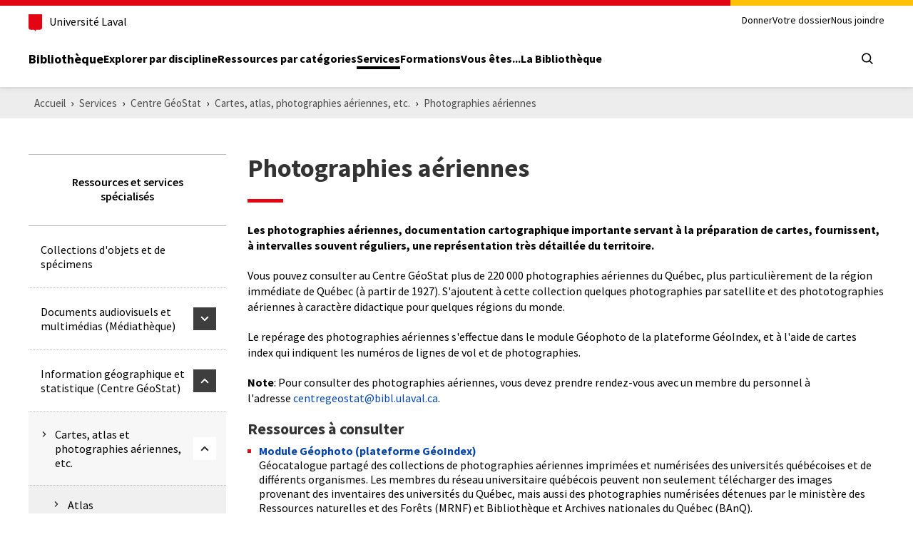

--- FILE ---
content_type: text/html; charset=UTF-8
request_url: https://www.bibl.ulaval.ca/services/ressources-et-services-specialises/centre-geostat/cartes-atlas-photographies-aeriennes-etc/photographies-aeriennes
body_size: 78292
content:
<!DOCTYPE html>
<html lang="fr" dir="ltr" prefix="content: http://purl.org/rss/1.0/modules/content/  dc: http://purl.org/dc/terms/  foaf: http://xmlns.com/foaf/0.1/  og: http://ogp.me/ns#  rdfs: http://www.w3.org/2000/01/rdf-schema#  schema: http://schema.org/  sioc: http://rdfs.org/sioc/ns#  sioct: http://rdfs.org/sioc/types#  skos: http://www.w3.org/2004/02/skos/core#  xsd: http://www.w3.org/2001/XMLSchema# ">
	<head>
		<meta charset="utf-8">
		<meta name="viewport" content="width=device-width, initial-scale=1.0">
		<meta http-equiv="X-UA-Compatible" content="IE=edge" />
		<title>Photographies aériennes | Bibliothèque | ULaval</title>

          <!-- Google Tag Manager -->
      <script>(function (w, d, s, l, i) {
          w[l] = w[l] || [];
          w[l].push({
            'gtm.start':
              new Date().getTime(), event: 'gtm.js'
          });
          var f = d.getElementsByTagName(s)[0],
            j = d.createElement(s), dl = l != 'dataLayer' ? '&l=' + l : '';
          j.async = true;
          j.src =
            'https://www.googletagmanager.com/gtm.js?id=' + i + dl;
          f.parentNode.insertBefore(j, f);
        })(window, document, 'script', 'dataLayer', 'GTM-KSNR8RQ');</script>
      <!-- End Google Tag Manager -->
    
				<link rel="preconnect" href="https://fonts.gstatic.com/" crossorigin>
				<link rel="preload" href="https://fonts.googleapis.com/css?family=Source+Sans+Pro:300,400,400i,600,700" as="style">

				<meta charset="utf-8" />
<script async src="https://www.googletagmanager.com/gtag/js?id=G-H6ND3Q7875"></script>
<script>window.dataLayer = window.dataLayer || [];function gtag(){dataLayer.push(arguments)};gtag("js", new Date());gtag("set", "developer_id.dMDhkMT", true);gtag("config", "G-H6ND3Q7875", {"groups":"default","page_placeholder":"PLACEHOLDER_page_location","allow_ad_personalization_signals":false});</script>
<link rel="canonical" href="https://www.bibl.ulaval.ca/services/ressources-et-services-specialises/centre-geostat/cartes-atlas-photographies-aeriennes-etc/photographies-aeriennes" />
<meta property="og:title" content="Photographies aériennes | Bibliothèque | ULaval" />
<meta property="og:image" content="https://www5.bibl.ulaval.ca/sites/bibl.ulaval.ca/themes/bibl/images/article/rayonnement_720.jpg" />
<meta property="og:image:width" content="720" />
<meta property="og:image:height" content="480" />
<meta name="twitter:card" content="summary" />
<meta name="twitter:site" content="@universitelaval" />
<meta name="twitter:title" content="Photographies aériennes | Bibliothèque | ULaval" />
<meta name="twitter:image" content="https://www.bibl.ulaval.ca/sites/bibl.ulaval.ca/themes/bibl/images/article/partenariat_720.jpg" />
<meta name="twitter:image:height" content="480" />
<meta name="twitter:image:width" content="720" />
<meta name="Generator" content="Drupal 10 (https://www.drupal.org)" />
<meta name="MobileOptimized" content="width" />
<meta name="HandheldFriendly" content="true" />
<meta name="viewport" content="width=device-width, initial-scale=1.0" />
<link rel="icon" href="/themes/custom/bibl/favicon.ico" type="image/vnd.microsoft.icon" />


				<link rel="stylesheet" href="https://fonts.googleapis.com/css?family=Source+Sans+Pro:300,400,400i,600,700">

				<link rel="stylesheet" media="all" href="/themes/contrib/stable/css/core/components/progress.module.css?t8wbsu" />
<link rel="stylesheet" media="all" href="/themes/contrib/stable/css/core/components/ajax-progress.module.css?t8wbsu" />
<link rel="stylesheet" media="all" href="/modules/contrib/paragraphs/css/paragraphs.unpublished.css?t8wbsu" />
<link rel="stylesheet" media="all" href="/themes/contrib/stable/css/core/assets/vendor/normalize-css/normalize.css?t8wbsu" />
<link rel="stylesheet" media="all" href="/themes/contrib/stable/css/core/normalize-fixes.css?t8wbsu" />
<link rel="stylesheet" media="all" href="/themes/custom/bibl/../../../../themes/contrib/stable/css/system/components/hidden.module.css?t8wbsu" />
<link rel="stylesheet" media="all" href="/themes/custom/bibl/../../../../themes/contrib/stable/css/system/components/js.module.css?t8wbsu" />
<link rel="stylesheet" media="all" href="/themes/custom/bibl/../../../../themes/contrib/stable/css/system/components/ajax-progress.module.css?t8wbsu" />
<link rel="stylesheet" media="all" href="/themes/contrib/classy/css/components/progress.css?t8wbsu" />
<link rel="stylesheet" media="all" href="/themes/custom/bibl/css/components/buttons.css?t8wbsu" />
<link rel="stylesheet" media="all" href="/themes/custom/bibl/css/components/article.css?t8wbsu" />
<link rel="stylesheet" media="all" href="/themes/custom/bibl/css/components/social.css?t8wbsu" />
<link rel="stylesheet" media="all" href="/themes/custom/bibl/css/components/breadcrumb.css?t8wbsu" />
<link rel="stylesheet" media="all" href="/themes/custom/bibl/css/components/forms.css?t8wbsu" />
<link rel="stylesheet" media="all" href="/themes/custom/bibl/css/components/hub.css?t8wbsu" />
<link rel="stylesheet" media="all" href="/themes/custom/bibl/css/components/informations.css?t8wbsu" />
<link rel="stylesheet" media="all" href="/themes/custom/bibl/css/components/custom-dropdown.css?t8wbsu" />
<link rel="stylesheet" media="all" href="/themes/custom/bibl/css/components/page-feedback.css?t8wbsu" />
<link rel="stylesheet" media="all" href="/themes/custom/bibl/css/components/sidebar.css?t8wbsu" />
<link rel="stylesheet" media="all" href="/themes/custom/bibl/css/themes/styles-default.css?t8wbsu" />
<link rel="stylesheet" media="all" href="/themes/custom/bibl/css/normes2023/header.css?t8wbsu" />
<link rel="stylesheet" media="all" href="/themes/custom/bibl/css/normes2023/footer.css?t8wbsu" />


				<script type="application/json" data-drupal-selector="drupal-settings-json">{"path":{"baseUrl":"\/","pathPrefix":"","currentPath":"node\/993","currentPathIsAdmin":false,"isFront":false,"currentLanguage":"fr"},"pluralDelimiter":"\u0003","suppressDeprecationErrors":true,"ajaxPageState":{"libraries":"[base64]","theme":"bibl","theme_token":null},"ajaxTrustedUrl":{"form_action_p_pvdeGsVG5zNF_XLGPTvYSKCf43t8qZYSwcfZl2uzM":true,"\/services\/ressources-et-services-specialises\/centre-geostat\/cartes-atlas-photographies-aeriennes-etc\/photographies-aeriennes?ajax_form=1":true},"google_analytics":{"account":"G-H6ND3Q7875","trackOutbound":true,"trackMailto":true,"trackTel":true,"trackDownload":true,"trackDownloadExtensions":"7z|aac|arc|arj|asf|asx|avi|bin|csv|doc(x|m)?|dot(x|m)?|exe|flv|gif|gz|gzip|hqx|jar|jpe?g|js|mp(2|3|4|e?g)|mov(ie)?|msi|msp|pdf|phps|png|ppt(x|m)?|pot(x|m)?|pps(x|m)?|ppam|sld(x|m)?|thmx|qtm?|ra(m|r)?|sea|sit|tar|tgz|torrent|txt|wav|wma|wmv|wpd|xls(x|m|b)?|xlt(x|m)|xlam|xml|z|zip","trackDomainMode":1},"statistics":{"data":{"nid":"993"},"url":"\/core\/modules\/statistics\/statistics.php"},"ajax":{"edit-submit--2":{"callback":"::ajaxCallback","disable-refocus":true,"progress":{"type":"throbber"},"wrapper":"page-feedback","event":"mousedown","keypress":true,"prevent":"click","url":"\/services\/ressources-et-services-specialises\/centre-geostat\/cartes-atlas-photographies-aeriennes-etc\/photographies-aeriennes?ajax_form=1","httpMethod":"POST","dialogType":"ajax","submit":{"_triggering_element_name":"op","_triggering_element_value":"Envoyer"}}},"user":{"uid":0,"permissionsHash":"79d7a53668bcb901e0b7502ebeec8d42e957d1b84052aca72374c47efae5f2fe"}}</script>
<script src="/sites/default/files/js/js_dy3h5yOM34gZD5BFnzKNapbhTFZVSv84vtLC_9sQg4s.js?scope=header&amp;delta=0&amp;language=fr&amp;theme=bibl&amp;include=eJxVjl0OwiAQhC9EwNQDNbswbagIdXdr7O0t4UXfZr5kfjhzCVSpnJajznijmuMO19KYytC1yRM63ab78JoTmMTFJghJjp2Kp40-f0CNDDpQrga5Vvz2OiCnX65Ct9OKeQESU3wEiDRxPZS1f_mtGeQL2NVBng"></script>
<script src="/themes/custom/bibl/js/vendor/blazy.min.js?t8wbsu" defer></script>
<script src="/themes/custom/bibl/js/vendor/modernizr.min.js?t8wbsu" defer></script>
<script src="/themes/custom/bibl/js/vendor/normes-ul.min.js?t8wbsu" defer></script>
<script src="/themes/custom/bibl/js/custom/lazyloading.js?t8wbsu" defer></script>
<script src="/themes/custom/bibl/js/custom/search-form.js?t8wbsu" defer></script>
<script src="/themes/custom/bibl/js/custom/custom-dropdown.js?t8wbsu" defer></script>
<script src="/themes/custom/bibl/js/custom/iframe.js?t8wbsu" defer></script>


							<link rel="stylesheet" href="/themes/custom/bibl/css/themes/theme-bibl.css">
		
							<meta name="google-site-verification" content="4QmkyN7iJ5_qkLJJcPuhrpSTxUnRoTiThGDL-TMeEJ0" />
			</head>

						<body class="page-services-ressources-et-services-specialises-centre-geostat-cartes-atlas-photographies-aeriennes-etc-photographies-aeriennes section-services role-anonymous node-page with-subnav">
      <!-- Google Tag Manager (noscript) -->
    <noscript>
      <iframe src=https://www.googletagmanager.com/ns.html?id=GTM-KSNR8RQ
              height="0" width="0" style="display:none;visibility:hidden"></iframe>
    </noscript>
    <!-- End Google Tag Manager (noscript) -->
  
				<div id="skip">
			<div class="container">
				<a href="#main-menu" class="visually-hidden focusable skip-link">
					Aller à la navigation principale
				</a>
			</div>
		</div>

		
		<div class="skip-to-content">
  <div class="container">
    <a href="#main-content" class="visually-hidden focusable">Aller au contenu principal</a>
  </div>
</div>

<header class="header">
  <div class="header-container">
    <div class="container">
      <div class="header-top">
        <div class="header-top-brand">
          <a class="header-university-link" href="https://www.ulaval.ca/" target="_blank">
            <svg class="university-logo-simplified" aria-role="presentation" aria-hidden="true" viewBox='0 0 102.6 129.8'><path fill='#E30513' d='M0 0v101.4c0 8.7 6.7 15.6 15.3 15.6h24.1c3.2 0 7.4 2.2 9.5 8.3l1.2 3.4c.3.7.7 1.1 1.2 1.1s.9-.4 1.2-1.1l1.2-3.4c2.1-6.1 6.3-8.3 9.5-8.3h24.1c8.6 0 15.3-6.8 15.3-15.6V0H0z'/></svg>

            <span>Université Laval</span>
          </a>
        </div>
        <div class="header-top-meta">
          <nav class="header-secondary-nav header-secondary-nav--desktop accessible-links-wrapper"
               aria-label="Secondary navigation">
                <nav role="navigation" aria-labelledby="meta-menu" id="block-meta-menu" class="block block-menu navigation-generale menu--meta">
						
	<h2 class="visually-hidden" id="meta-menu">Meta menu</h2>
	

				
							<ul class="menu level-0 ">
										<li  class="menu-item">
				<a href="/donner" target="_blank" class="menu-link" data-drupal-link-system-path="node/762">Donner</a>
							</li>
								<li  class="menu-item">
				<a href="https://ulaval.account.worldcat.org/account" class="menu-link">Votre dossier</a>
							</li>
								<li  class="menu-item">
				<a href="/nous-joindre" class="menu-link" data-drupal-link-system-path="node/318">Nous joindre</a>
							</li>
				</ul>
	


	</nav>

          </nav>
        </div>
      </div>

      <div class="header-main">
        <div class="header-main-brand">
          <a href="https://www.bibl.ulaval.ca/" class="header-title">Bibliothèque</a>
        </div>

        <nav class="header-main-nav header-main-nav--desktop" aria-label="Main Menu">
              <nav role="navigation" aria-labelledby="main-menu" id="block-main-menu" class="block block-menu normes-ul-navigation-principale pleine-largeur noir-sousmenu-gris menu--main">
	<div>
											
		<h2 class="visually-hidden" id="main-menu">Main menu</h2>
		

							
							<ul class="menu level-0 ">
										<li  class="menu-item">
				<a href="/explorer-par-discipline" class="menu-link" data-drupal-link-system-path="explorer-par-discipline">Explorer par discipline</a>
							</li>
								<li  class="menu-item menu-item--collapsed">
				<a href="/ressources-par-categories" class="menu-link" data-drupal-link-system-path="node/345">Ressources par catégories</a>
							</li>
								<li  class="menu-item menu-item--collapsed menu-item--active-trail">
				<a href="/services" class="menu-link" data-drupal-link-system-path="node/387">Services</a>
							</li>
								<li  class="menu-item menu-item--collapsed">
				<a href="/formations" class="menu-link" data-drupal-link-system-path="node/524">Formations</a>
							</li>
								<li  class="menu-item menu-item--collapsed">
				<a href="/vous-etes" class="menu-link" data-drupal-link-system-path="node/425">Vous êtes...</a>
							</li>
								<li  class="menu-item menu-item--collapsed">
				<a href="/la-bibliotheque" class="menu-link" data-drupal-link-system-path="node/481">La Bibliothèque</a>
							</li>
				</ul>
	


			</div>
</nav>

        </nav>

        <div class="header-main-utilities">
          <div class="header-tools">
            <button type="button" class="header-search-trigger header-main-utilities-action" aria-expanded="false"
                    aria-controls="header-search" aria-label="Chercher">
              <i aria-hidden="true" class="ul-i-search" role="presentation"></i>
            </button>

            <button type="button" class="header-menu-trigger" aria-expanded="false" aria-controls="ul-mobile-menu">
              <svg aria-hidden="true" class="nav-mobile-icon" viewBox="0 0 48 48"><g><path class="ouvrir-haut ouvrir-milieu ouvrir-bas" transform="translate(16 16)" d="M.978,16a1,1,0,0,1,0-2H15.025a1,1,0,0,1,0,2Zm0-7a1,1,0,0,1,0-2H15.025a1,1,0,0,1,0,2Zm0-7A.989.989,0,0,1,0,1,.989.989,0,0,1,.978,0H15.025A.988.988,0,0,1,16,1a.988.988,0,0,1-.975,1Z" /><path class="fermer-gauche" transform="translate(16 16)" d="M.261,15.738a.884.884,0,0,1,0-1.255L6.746,8,.261,1.517A.888.888,0,0,1,1.517.262L8,6.745,14.483.262a.883.883,0,0,1,1.255,0A.868.868,0,0,1,16,.889a.874.874,0,0,1-.262.627L9.255,8l6.483,6.483a.882.882,0,0,1,0,1.255.885.885,0,0,1-1.255,0L8,9.255,1.517,15.738a.884.884,0,0,1-1.256,0Z" /></g></svg>
              <span class="screen-reader-text visually-hidden">Open main menu</span>
            </button>
          </div>
        </div>
      </div>

    </div>
  </div>

  <div class="container header-mobile-menu" id="ul-mobile-menu">
    <nav class="header-main-nav header-main-nav--mobile" aria-label="Main Menu">
          <nav role="navigation" aria-labelledby="main-menu" id="block-main-menu" class="block block-menu normes-ul-navigation-principale pleine-largeur noir-sousmenu-gris menu--main">
	<div>
											
		<h2 class="visually-hidden" id="main-menu">Main menu</h2>
		

							
							<ul class="menu level-0 ">
										<li  class="menu-item">
				<a href="/explorer-par-discipline" class="menu-link" data-drupal-link-system-path="explorer-par-discipline">Explorer par discipline</a>
							</li>
								<li  class="menu-item menu-item--collapsed">
				<a href="/ressources-par-categories" class="menu-link" data-drupal-link-system-path="node/345">Ressources par catégories</a>
							</li>
								<li  class="menu-item menu-item--collapsed menu-item--active-trail">
				<a href="/services" class="menu-link" data-drupal-link-system-path="node/387">Services</a>
							</li>
								<li  class="menu-item menu-item--collapsed">
				<a href="/formations" class="menu-link" data-drupal-link-system-path="node/524">Formations</a>
							</li>
								<li  class="menu-item menu-item--collapsed">
				<a href="/vous-etes" class="menu-link" data-drupal-link-system-path="node/425">Vous êtes...</a>
							</li>
								<li  class="menu-item menu-item--collapsed">
				<a href="/la-bibliotheque" class="menu-link" data-drupal-link-system-path="node/481">La Bibliothèque</a>
							</li>
				</ul>
	


			</div>
</nav>

    </nav>

    <nav class="header-secondary-nav header-secondary-nav--mobile accessible-links-wrapper"
         aria-label="Secondary navigation">
          <nav role="navigation" aria-labelledby="meta-menu" id="block-meta-menu" class="block block-menu navigation-generale menu--meta">
						
	<h2 class="visually-hidden" id="meta-menu">Meta menu</h2>
	

				
							<ul class="menu level-0 ">
										<li  class="menu-item">
				<a href="/donner" target="_blank" class="menu-link" data-drupal-link-system-path="node/762">Donner</a>
							</li>
								<li  class="menu-item">
				<a href="https://ulaval.account.worldcat.org/account" class="menu-link">Votre dossier</a>
							</li>
								<li  class="menu-item">
				<a href="/nous-joindre" class="menu-link" data-drupal-link-system-path="node/318">Nous joindre</a>
							</li>
				</ul>
	


	</nav>

    </nav>
  </div>

  <div class="header-search" id="header-search">
    <div class="header-search-container container">
      <form id="header-search-form" class="header-search-form" target="_self" role="search" method="get" action="/chercher">
        <fieldset class="header-search-type">
          <legend class="visually-hidden">Choisissez le type de recherche</legend>

          <input checked="checked" id="search-in--staff" class="visually-hidden" type="radio" name="search-type" value="staff" data-name="q"
                 data-action="/chercher" data-placeholder="Que cherchez-vous?" data-target="_self">
          <label for="search-in--staff">Tout le site Web</label>

          <input id="search-in--website" class="visually-hidden" type="radio" name="search-type" data-name="queryString"
                 value="website" data-action="https://ulaval.on.worldcat.org/external-search"
                 data-target="_blank"
                 data-placeholder="(livres, articles de périodiques, DVD, etc.)">
          <label for="search-in--website">Outil de recherche Sofia</label>
        </fieldset>

        <div class="header-search-main">
          <label for="header-search-input" class="visually-hidden">Que cherchez-vous?</label>
          <input id="header-search-input" class="header-search-input" type="search" placeholder="Que cherchez-vous?"
                 name="q" value="">
          <button class="header-search-button" tabindex="0" type="submit" value="" aria-label="Rechercher">
            <i class="ul-i-search" aria-hidden="true" role="presentation"></i>
          </button>
        </div>
      </form>
    </div>
  </div>

</header>
		  <div class="dialog-off-canvas-main-canvas" data-off-canvas-main-canvas>
    <div class="main">
					<div class="region region-toolbar main-breakout">
		<div data-drupal-messages-fallback class="hidden"></div>

	</div>

	
		
					<div class="region region-breadcrumb main-breakout region-breadcrumb-normal">
		
<div id="block-bibl-breadcrumb" class="block block-system block-system-breadcrumb-block breadcrumb-wrapper">
	<div class="container no-padding">
		
				
					  <nav class="breadcrumb" role="navigation" aria-labelledby="system-breadcrumb">
    <h2 id="system-breadcrumb" class="visually-hidden">Piste de navigation</h2>
    <ol>
          <li>
                  <a href="/">Accueil</a>
              </li>
          <li>
                  <a href="/services">Services</a>
              </li>
          <li>
                  <a href="/services/ressources-et-services-specialises/centre-geostat">Centre GéoStat</a>
              </li>
          <li>
                  <a href="/services/ressources-et-services-specialises/centre-geostat/cartes-atlas-photographies-aeriennes-etc">Cartes, atlas, photographies aériennes, etc.</a>
              </li>
          <li>
                  <a href="/services/ressources-et-services-specialises/centre-geostat/cartes-atlas-photographies-aeriennes-etc/photographies-aeriennes">Photographies aériennes</a>
              </li>
        </ol>
  </nav>

			</div>
</div>
	</div>

	
		  	  	
		
		<div class="wrapper">
		<div class="grid">
						
						
										<div class="col lg-col-3-12 sidebar-wrapper">
						<div class="region region-sidebar-menu padding-medium">
		



<nav role="navigation" aria-labelledby="main-menu" id="block-custom-sidebar-menu" class="block block-menu sidebar-nav menu--main">
				

							<ul class="menu level-0 ">
				

						<li class="menu-item menu-item--not-active-trail section-title">
																					<div class="relative">
					<a href="/services/collections-dobjets-et-de-specimens" class="section-title menu-link" data-drupal-link-system-path="node/419">						<span class="border">
							Ressources et services spécialisés
						</span>
					</a>
									</div>

							</li>
		

						<li class="menu-item menu-item--not-active-trail">
																					<div class="relative">
					<a href="/services/collections-dobjets-et-de-specimens" class="menu-link" data-drupal-link-system-path="node/419">						<span class="border">
							Collections d&#039;objets et de spécimens
						</span>
					</a>
									</div>

							</li>
		

						<li class="menu-item menu-item--expanded menu-item--not-active-trail">
																					<div class="relative">
					<a href="/services/ressources-et-services-specialises/documents-audiovisuels-et-multimedias-mediatheque" class="menu-link" data-drupal-link-system-path="node/421">						<span class="border">
							Documents audiovisuels et multimédias (Médiathèque)
						</span>
					</a>
											
						<button class="toggle--expanded" aria-haspopup="true" aria-expanded="false" aria-label="Sous-menu">
							<svg version="1.1" class="chevron-small-bottom" 
	 xmlns="http://www.w3.org/2000/svg" xmlns:xlink="http://www.w3.org/1999/xlink" x="0px" y="0px"
	 width="32px" height="32px" viewBox="0 0 32 32" enable-background="new 0 0 32 32" xml:space="preserve">
	<path class="path" fill="#ffffff" d="M9.875,10.906L16,17.094l6.125-6.188L24,12.781l-8,8.063l-8-8.063L9.875,10.906z"/>
</svg>

						</button> 
									</div>

																				<ul class="sub-menu level-1 ">
				

						<li class="menu-item menu-item--expanded menu-item--not-active-trail">
																									<div class="relative">
					<a href="/services/ressources-et-services-specialises/documents-audiovisuels-et-multimedias-mediatheque/documentation-filmique" class="menu-link" data-drupal-link-system-path="node/426">						<span class="border">
							<svg version="1.1" class="chevron-small-right"
	 xmlns="http://www.w3.org/2000/svg" xmlns:xlink="http://www.w3.org/1999/xlink" x="0px" y="0px"
	 width="32px" height="32px" viewBox="0 0 32 32" enable-background="new 0 0 32 32" xml:space="preserve">
	<path class="path" fill="#ffffff" d="M11.031,22l6.188-6.125L11.031,9.75l1.875-1.875l8.063,8l-8.063,8L11.031,22z"/>
</svg>
							Documentation filmique
						</span>
					</a>
											
						<button class="toggle--expanded" aria-haspopup="true" aria-expanded="false" aria-label="Sous-menu">
							<svg version="1.1" class="chevron-small-bottom" 
	 xmlns="http://www.w3.org/2000/svg" xmlns:xlink="http://www.w3.org/1999/xlink" x="0px" y="0px"
	 width="32px" height="32px" viewBox="0 0 32 32" enable-background="new 0 0 32 32" xml:space="preserve">
	<path class="path" fill="#ffffff" d="M9.875,10.906L16,17.094l6.125-6.188L24,12.781l-8,8.063l-8-8.063L9.875,10.906z"/>
</svg>

						</button> 
									</div>

																				<ul class="sub-menu level-2 ">
				

						<li class="menu-item menu-item--not-active-trail">
																									<div class="relative">
					<a href="/services/ressources-et-services-specialises/documents-audiovisuels-et-multimedias-mediatheque/documentation-filmique/documentation-filmique-bases-de-donnees" class="menu-link" data-drupal-link-system-path="node/431">						<span class="border">
							<svg version="1.1" class="chevron-small-right"
	 xmlns="http://www.w3.org/2000/svg" xmlns:xlink="http://www.w3.org/1999/xlink" x="0px" y="0px"
	 width="32px" height="32px" viewBox="0 0 32 32" enable-background="new 0 0 32 32" xml:space="preserve">
	<path class="path" fill="#ffffff" d="M11.031,22l6.188-6.125L11.031,9.75l1.875-1.875l8.063,8l-8.063,8L11.031,22z"/>
</svg>
							Bases de données
						</span>
					</a>
									</div>

							</li>
		

						<li class="menu-item menu-item--not-active-trail">
																									<div class="relative">
					<a href="/services/ressources-et-services-specialises/documents-audiovisuels-et-multimedias-mediatheque/documentation-filmique/documentation-filmique-conditions-de-visionnement" class="menu-link" data-drupal-link-system-path="node/428">						<span class="border">
							<svg version="1.1" class="chevron-small-right"
	 xmlns="http://www.w3.org/2000/svg" xmlns:xlink="http://www.w3.org/1999/xlink" x="0px" y="0px"
	 width="32px" height="32px" viewBox="0 0 32 32" enable-background="new 0 0 32 32" xml:space="preserve">
	<path class="path" fill="#ffffff" d="M11.031,22l6.188-6.125L11.031,9.75l1.875-1.875l8.063,8l-8.063,8L11.031,22z"/>
</svg>
							Conditions de visionnement
						</span>
					</a>
									</div>

							</li>
		

						<li class="menu-item menu-item--not-active-trail">
																									<div class="relative">
					<a href="/services/ressources-et-services-specialises/documents-audiovisuels-et-multimedias-mediatheque/documentation-filmique/documentation-filmique-filmographies" class="menu-link" data-drupal-link-system-path="node/430">						<span class="border">
							<svg version="1.1" class="chevron-small-right"
	 xmlns="http://www.w3.org/2000/svg" xmlns:xlink="http://www.w3.org/1999/xlink" x="0px" y="0px"
	 width="32px" height="32px" viewBox="0 0 32 32" enable-background="new 0 0 32 32" xml:space="preserve">
	<path class="path" fill="#ffffff" d="M11.031,22l6.188-6.125L11.031,9.75l1.875-1.875l8.063,8l-8.063,8L11.031,22z"/>
</svg>
							Filmographies
						</span>
					</a>
									</div>

							</li>
		

						<li class="menu-item menu-item--not-active-trail">
																									<div class="relative">
					<a href="/services/ressources-et-services-specialises/documents-audiovisuels-et-multimedias-mediatheque/documentation-filmique/documentation-filmique-visionnement-en-ligne" class="menu-link" data-drupal-link-system-path="node/432">						<span class="border">
							<svg version="1.1" class="chevron-small-right"
	 xmlns="http://www.w3.org/2000/svg" xmlns:xlink="http://www.w3.org/1999/xlink" x="0px" y="0px"
	 width="32px" height="32px" viewBox="0 0 32 32" enable-background="new 0 0 32 32" xml:space="preserve">
	<path class="path" fill="#ffffff" d="M11.031,22l6.188-6.125L11.031,9.75l1.875-1.875l8.063,8l-8.063,8L11.031,22z"/>
</svg>
							Visionnement en ligne
						</span>
					</a>
									</div>

							</li>
				</ul>
	
							</li>
				</ul>
	
							</li>
		

						<li class="menu-item menu-item--expanded menu-item--active-trail">
																					<div class="relative">
					<a href="/services/ressources-et-services-specialises/centre-geostat" class="menu-link" data-drupal-link-system-path="node/940">						<span class="border">
							Information géographique et statistique (Centre GéoStat)
						</span>
					</a>
											
						<button class="toggle--expanded" aria-haspopup="true" aria-expanded="true" aria-label="Sous-menu">
							<svg version="1.1" class="chevron-small-bottom" 
	 xmlns="http://www.w3.org/2000/svg" xmlns:xlink="http://www.w3.org/1999/xlink" x="0px" y="0px"
	 width="32px" height="32px" viewBox="0 0 32 32" enable-background="new 0 0 32 32" xml:space="preserve">
	<path class="path" fill="#ffffff" d="M9.875,10.906L16,17.094l6.125-6.188L24,12.781l-8,8.063l-8-8.063L9.875,10.906z"/>
</svg>

						</button> 
									</div>

																				<ul class="sub-menu level-1 ">
				

						<li class="menu-item menu-item--expanded menu-item--active-trail">
																									<div class="relative">
					<a href="/services/ressources-et-services-specialises/centre-geostat/cartes-atlas-photographies-aeriennes-etc" class="menu-link" data-drupal-link-system-path="node/990">						<span class="border">
							<svg version="1.1" class="chevron-small-right"
	 xmlns="http://www.w3.org/2000/svg" xmlns:xlink="http://www.w3.org/1999/xlink" x="0px" y="0px"
	 width="32px" height="32px" viewBox="0 0 32 32" enable-background="new 0 0 32 32" xml:space="preserve">
	<path class="path" fill="#ffffff" d="M11.031,22l6.188-6.125L11.031,9.75l1.875-1.875l8.063,8l-8.063,8L11.031,22z"/>
</svg>
							Cartes, atlas et photographies aériennes, etc.
						</span>
					</a>
											
						<button class="toggle--expanded" aria-haspopup="true" aria-expanded="true" aria-label="Sous-menu">
							<svg version="1.1" class="chevron-small-bottom" 
	 xmlns="http://www.w3.org/2000/svg" xmlns:xlink="http://www.w3.org/1999/xlink" x="0px" y="0px"
	 width="32px" height="32px" viewBox="0 0 32 32" enable-background="new 0 0 32 32" xml:space="preserve">
	<path class="path" fill="#ffffff" d="M9.875,10.906L16,17.094l6.125-6.188L24,12.781l-8,8.063l-8-8.063L9.875,10.906z"/>
</svg>

						</button> 
									</div>

																				<ul class="sub-menu level-2 ">
				

						<li class="menu-item menu-item--not-active-trail">
																									<div class="relative">
					<a href="/services/ressources-et-services-specialises/centre-geostat/cartes-atlas-photographies-aeriennes-etc/atlas" class="menu-link" data-drupal-link-system-path="node/992">						<span class="border">
							<svg version="1.1" class="chevron-small-right"
	 xmlns="http://www.w3.org/2000/svg" xmlns:xlink="http://www.w3.org/1999/xlink" x="0px" y="0px"
	 width="32px" height="32px" viewBox="0 0 32 32" enable-background="new 0 0 32 32" xml:space="preserve">
	<path class="path" fill="#ffffff" d="M11.031,22l6.188-6.125L11.031,9.75l1.875-1.875l8.063,8l-8.063,8L11.031,22z"/>
</svg>
							Atlas
						</span>
					</a>
									</div>

							</li>
		

						<li class="menu-item menu-item--not-active-trail">
																									<div class="relative">
					<a href="/services/ressources-et-services-specialises/centre-geostat/cartes-atlas-photographies-aeriennes-etc/cartes" class="menu-link" data-drupal-link-system-path="node/991">						<span class="border">
							<svg version="1.1" class="chevron-small-right"
	 xmlns="http://www.w3.org/2000/svg" xmlns:xlink="http://www.w3.org/1999/xlink" x="0px" y="0px"
	 width="32px" height="32px" viewBox="0 0 32 32" enable-background="new 0 0 32 32" xml:space="preserve">
	<path class="path" fill="#ffffff" d="M11.031,22l6.188-6.125L11.031,9.75l1.875-1.875l8.063,8l-8.063,8L11.031,22z"/>
</svg>
							Cartes
						</span>
					</a>
									</div>

							</li>
		

						<li class="menu-item menu-item--not-active-trail">
																									<div class="relative">
					<a href="/services/ressources-et-services-specialises/centre-geostat/cartes-atlas-photographies-aeriennes-etc/formations-et-tutoriels" class="menu-link" data-drupal-link-system-path="node/1047">						<span class="border">
							<svg version="1.1" class="chevron-small-right"
	 xmlns="http://www.w3.org/2000/svg" xmlns:xlink="http://www.w3.org/1999/xlink" x="0px" y="0px"
	 width="32px" height="32px" viewBox="0 0 32 32" enable-background="new 0 0 32 32" xml:space="preserve">
	<path class="path" fill="#ffffff" d="M11.031,22l6.188-6.125L11.031,9.75l1.875-1.875l8.063,8l-8.063,8L11.031,22z"/>
</svg>
							Formations et tutoriels
						</span>
					</a>
									</div>

							</li>
		

						<li class="menu-item menu-item--active-trail">
																									<div class="relative">
					<a href="/services/ressources-et-services-specialises/centre-geostat/cartes-atlas-photographies-aeriennes-etc/photographies-aeriennes" class="menu-link is-active" data-drupal-link-system-path="node/993" aria-current="page">						<span class="border">
							<svg version="1.1" class="chevron-small-right"
	 xmlns="http://www.w3.org/2000/svg" xmlns:xlink="http://www.w3.org/1999/xlink" x="0px" y="0px"
	 width="32px" height="32px" viewBox="0 0 32 32" enable-background="new 0 0 32 32" xml:space="preserve">
	<path class="path" fill="#ffffff" d="M11.031,22l6.188-6.125L11.031,9.75l1.875-1.875l8.063,8l-8.063,8L11.031,22z"/>
</svg>
							Photographies aériennes
						</span>
					</a>
									</div>

							</li>
		

						<li class="menu-item menu-item--not-active-trail">
																									<div class="relative">
					<a href="/services/ressources-et-services-specialises/centre-geostat/cartes-atlas-photographies-aeriennes-etc/plans-dassurance-incendie" class="menu-link" data-drupal-link-system-path="node/994">						<span class="border">
							<svg version="1.1" class="chevron-small-right"
	 xmlns="http://www.w3.org/2000/svg" xmlns:xlink="http://www.w3.org/1999/xlink" x="0px" y="0px"
	 width="32px" height="32px" viewBox="0 0 32 32" enable-background="new 0 0 32 32" xml:space="preserve">
	<path class="path" fill="#ffffff" d="M11.031,22l6.188-6.125L11.031,9.75l1.875-1.875l8.063,8l-8.063,8L11.031,22z"/>
</svg>
							Plans d&#039;assurance incendie
						</span>
					</a>
									</div>

							</li>
		

						<li class="menu-item menu-item--not-active-trail">
																									<div class="relative">
					<a href="/services/ressources-et-services-specialises/centre-geostat/cartes-atlas-photographies-aeriennes-etc/schema-damenagement-et-de-developpement-sad" class="menu-link" data-drupal-link-system-path="node/995">						<span class="border">
							<svg version="1.1" class="chevron-small-right"
	 xmlns="http://www.w3.org/2000/svg" xmlns:xlink="http://www.w3.org/1999/xlink" x="0px" y="0px"
	 width="32px" height="32px" viewBox="0 0 32 32" enable-background="new 0 0 32 32" xml:space="preserve">
	<path class="path" fill="#ffffff" d="M11.031,22l6.188-6.125L11.031,9.75l1.875-1.875l8.063,8l-8.063,8L11.031,22z"/>
</svg>
							Schéma d&#039;aménagement et de développement (SAD)
						</span>
					</a>
									</div>

							</li>
				</ul>
	
							</li>
		

						<li class="menu-item menu-item--expanded menu-item--not-active-trail">
																									<div class="relative">
					<a href="/services/ressources-et-services-specialises/centre-geostat/donnees-denquetes-microdonnees" class="menu-link" data-drupal-link-system-path="node/996">						<span class="border">
							<svg version="1.1" class="chevron-small-right"
	 xmlns="http://www.w3.org/2000/svg" xmlns:xlink="http://www.w3.org/1999/xlink" x="0px" y="0px"
	 width="32px" height="32px" viewBox="0 0 32 32" enable-background="new 0 0 32 32" xml:space="preserve">
	<path class="path" fill="#ffffff" d="M11.031,22l6.188-6.125L11.031,9.75l1.875-1.875l8.063,8l-8.063,8L11.031,22z"/>
</svg>
							Données d&#039;enquêtes (microdonnées)
						</span>
					</a>
											
						<button class="toggle--expanded" aria-haspopup="true" aria-expanded="false" aria-label="Sous-menu">
							<svg version="1.1" class="chevron-small-bottom" 
	 xmlns="http://www.w3.org/2000/svg" xmlns:xlink="http://www.w3.org/1999/xlink" x="0px" y="0px"
	 width="32px" height="32px" viewBox="0 0 32 32" enable-background="new 0 0 32 32" xml:space="preserve">
	<path class="path" fill="#ffffff" d="M9.875,10.906L16,17.094l6.125-6.188L24,12.781l-8,8.063l-8-8.063L9.875,10.906z"/>
</svg>

						</button> 
									</div>

																				<ul class="sub-menu level-2 ">
				

						<li class="menu-item menu-item--not-active-trail">
																									<div class="relative">
					<a href="/services/ressources-et-services-specialises/centre-geostat/donnees-denquetes-microdonnees/formations-et-tutoriels" class="menu-link" data-drupal-link-system-path="node/1150">						<span class="border">
							<svg version="1.1" class="chevron-small-right"
	 xmlns="http://www.w3.org/2000/svg" xmlns:xlink="http://www.w3.org/1999/xlink" x="0px" y="0px"
	 width="32px" height="32px" viewBox="0 0 32 32" enable-background="new 0 0 32 32" xml:space="preserve">
	<path class="path" fill="#ffffff" d="M11.031,22l6.188-6.125L11.031,9.75l1.875-1.875l8.063,8l-8.063,8L11.031,22z"/>
</svg>
							Formations et tutoriels
						</span>
					</a>
									</div>

							</li>
		

						<li class="menu-item menu-item--not-active-trail">
																									<div class="relative">
					<a href="/services/ressources-et-services-specialises/centre-geostat/donnees-denquetes-microdonnees/laboratoire-ciqss" class="menu-link" data-drupal-link-system-path="node/1024">						<span class="border">
							<svg version="1.1" class="chevron-small-right"
	 xmlns="http://www.w3.org/2000/svg" xmlns:xlink="http://www.w3.org/1999/xlink" x="0px" y="0px"
	 width="32px" height="32px" viewBox="0 0 32 32" enable-background="new 0 0 32 32" xml:space="preserve">
	<path class="path" fill="#ffffff" d="M11.031,22l6.188-6.125L11.031,9.75l1.875-1.875l8.063,8l-8.063,8L11.031,22z"/>
</svg>
							Laboratoire CIQSS
						</span>
					</a>
									</div>

							</li>
				</ul>
	
							</li>
		

						<li class="menu-item menu-item--expanded menu-item--not-active-trail">
																									<div class="relative">
					<a href="/services/ressources-et-services-specialises/centre-geostat/donnees-geospatiales" class="menu-link" data-drupal-link-system-path="node/997">						<span class="border">
							<svg version="1.1" class="chevron-small-right"
	 xmlns="http://www.w3.org/2000/svg" xmlns:xlink="http://www.w3.org/1999/xlink" x="0px" y="0px"
	 width="32px" height="32px" viewBox="0 0 32 32" enable-background="new 0 0 32 32" xml:space="preserve">
	<path class="path" fill="#ffffff" d="M11.031,22l6.188-6.125L11.031,9.75l1.875-1.875l8.063,8l-8.063,8L11.031,22z"/>
</svg>
							Données géospatiales
						</span>
					</a>
											
						<button class="toggle--expanded" aria-haspopup="true" aria-expanded="false" aria-label="Sous-menu">
							<svg version="1.1" class="chevron-small-bottom" 
	 xmlns="http://www.w3.org/2000/svg" xmlns:xlink="http://www.w3.org/1999/xlink" x="0px" y="0px"
	 width="32px" height="32px" viewBox="0 0 32 32" enable-background="new 0 0 32 32" xml:space="preserve">
	<path class="path" fill="#ffffff" d="M9.875,10.906L16,17.094l6.125-6.188L24,12.781l-8,8.063l-8-8.063L9.875,10.906z"/>
</svg>

						</button> 
									</div>

																				<ul class="sub-menu level-2 ">
				

						<li class="menu-item menu-item--not-active-trail">
																									<div class="relative">
					<a href="/services/ressources-et-services-specialises/centre-geostat/donnees-geospatiales/cartes-interactives" class="menu-link" data-drupal-link-system-path="node/1018">						<span class="border">
							<svg version="1.1" class="chevron-small-right"
	 xmlns="http://www.w3.org/2000/svg" xmlns:xlink="http://www.w3.org/1999/xlink" x="0px" y="0px"
	 width="32px" height="32px" viewBox="0 0 32 32" enable-background="new 0 0 32 32" xml:space="preserve">
	<path class="path" fill="#ffffff" d="M11.031,22l6.188-6.125L11.031,9.75l1.875-1.875l8.063,8l-8.063,8L11.031,22z"/>
</svg>
							Cartes interactives
						</span>
					</a>
									</div>

							</li>
		

						<li class="menu-item menu-item--not-active-trail">
																									<div class="relative">
					<a href="/services/ressources-et-services-specialises/centre-geostat/donnees-geospatiales/formations-et-tutoriels" class="menu-link" data-drupal-link-system-path="node/1043">						<span class="border">
							<svg version="1.1" class="chevron-small-right"
	 xmlns="http://www.w3.org/2000/svg" xmlns:xlink="http://www.w3.org/1999/xlink" x="0px" y="0px"
	 width="32px" height="32px" viewBox="0 0 32 32" enable-background="new 0 0 32 32" xml:space="preserve">
	<path class="path" fill="#ffffff" d="M11.031,22l6.188-6.125L11.031,9.75l1.875-1.875l8.063,8l-8.063,8L11.031,22z"/>
</svg>
							Formations et tutoriels
						</span>
					</a>
									</div>

							</li>
		

						<li class="menu-item menu-item--not-active-trail">
																									<div class="relative">
					<a href="/services/ressources-et-services-specialises/centre-geostat/donnees-geospatiales/portails-de-donnees-et-de-services-web" class="menu-link" data-drupal-link-system-path="node/998">						<span class="border">
							<svg version="1.1" class="chevron-small-right"
	 xmlns="http://www.w3.org/2000/svg" xmlns:xlink="http://www.w3.org/1999/xlink" x="0px" y="0px"
	 width="32px" height="32px" viewBox="0 0 32 32" enable-background="new 0 0 32 32" xml:space="preserve">
	<path class="path" fill="#ffffff" d="M11.031,22l6.188-6.125L11.031,9.75l1.875-1.875l8.063,8l-8.063,8L11.031,22z"/>
</svg>
							Portails de données et de services Web
						</span>
					</a>
									</div>

							</li>
				</ul>
	
							</li>
		

						<li class="menu-item menu-item--not-active-trail">
																									<div class="relative">
					<a href="/services/ressources-et-services-specialises/centre-geostat/formations-et-tutoriels" class="menu-link" data-drupal-link-system-path="node/1023">						<span class="border">
							<svg version="1.1" class="chevron-small-right"
	 xmlns="http://www.w3.org/2000/svg" xmlns:xlink="http://www.w3.org/1999/xlink" x="0px" y="0px"
	 width="32px" height="32px" viewBox="0 0 32 32" enable-background="new 0 0 32 32" xml:space="preserve">
	<path class="path" fill="#ffffff" d="M11.031,22l6.188-6.125L11.031,9.75l1.875-1.875l8.063,8l-8.063,8L11.031,22z"/>
</svg>
							Formations et tutoriels
						</span>
					</a>
									</div>

							</li>
		

						<li class="menu-item menu-item--expanded menu-item--not-active-trail">
																									<div class="relative">
					<a href="/services/ressources-et-services-specialises/centre-geostat/laboratoire-du-centre-geostat-et-logiciels-disponibles" class="menu-link" data-drupal-link-system-path="node/1014">						<span class="border">
							<svg version="1.1" class="chevron-small-right"
	 xmlns="http://www.w3.org/2000/svg" xmlns:xlink="http://www.w3.org/1999/xlink" x="0px" y="0px"
	 width="32px" height="32px" viewBox="0 0 32 32" enable-background="new 0 0 32 32" xml:space="preserve">
	<path class="path" fill="#ffffff" d="M11.031,22l6.188-6.125L11.031,9.75l1.875-1.875l8.063,8l-8.063,8L11.031,22z"/>
</svg>
							Laboratoire du Centre GéoStat et logiciels disponibles
						</span>
					</a>
											
						<button class="toggle--expanded" aria-haspopup="true" aria-expanded="false" aria-label="Sous-menu">
							<svg version="1.1" class="chevron-small-bottom" 
	 xmlns="http://www.w3.org/2000/svg" xmlns:xlink="http://www.w3.org/1999/xlink" x="0px" y="0px"
	 width="32px" height="32px" viewBox="0 0 32 32" enable-background="new 0 0 32 32" xml:space="preserve">
	<path class="path" fill="#ffffff" d="M9.875,10.906L16,17.094l6.125-6.188L24,12.781l-8,8.063l-8-8.063L9.875,10.906z"/>
</svg>

						</button> 
									</div>

																				<ul class="sub-menu level-2 ">
				

						<li class="menu-item menu-item--not-active-trail">
																									<div class="relative">
					<a href="/services/ressources-et-services-specialises/centre-geostat/laboratoire-du-centre-geostat-et-logiciels-disponibles/logiciel-de-geocodage-location-hub-viewer" class="menu-link" data-drupal-link-system-path="node/1448">						<span class="border">
							<svg version="1.1" class="chevron-small-right"
	 xmlns="http://www.w3.org/2000/svg" xmlns:xlink="http://www.w3.org/1999/xlink" x="0px" y="0px"
	 width="32px" height="32px" viewBox="0 0 32 32" enable-background="new 0 0 32 32" xml:space="preserve">
	<path class="path" fill="#ffffff" d="M11.031,22l6.188-6.125L11.031,9.75l1.875-1.875l8.063,8l-8.063,8L11.031,22z"/>
</svg>
							Logiciel de géocodage (Location HUB Viewer)
						</span>
					</a>
									</div>

							</li>
				</ul>
	
							</li>
		

						<li class="menu-item menu-item--not-active-trail">
																									<div class="relative">
					<a href="/services/ressources-et-services-specialises/centre-geostat/services-specialises-dinformation-geospatiale" class="menu-link" data-drupal-link-system-path="node/1021">						<span class="border">
							<svg version="1.1" class="chevron-small-right"
	 xmlns="http://www.w3.org/2000/svg" xmlns:xlink="http://www.w3.org/1999/xlink" x="0px" y="0px"
	 width="32px" height="32px" viewBox="0 0 32 32" enable-background="new 0 0 32 32" xml:space="preserve">
	<path class="path" fill="#ffffff" d="M11.031,22l6.188-6.125L11.031,9.75l1.875-1.875l8.063,8l-8.063,8L11.031,22z"/>
</svg>
							Services spécialisés d’information géospatiale
						</span>
					</a>
									</div>

							</li>
		

						<li class="menu-item menu-item--expanded menu-item--not-active-trail">
																									<div class="relative">
					<a href="/services/ressources-et-services-specialises/centre-geostat/statistiques" class="menu-link" data-drupal-link-system-path="node/935">						<span class="border">
							<svg version="1.1" class="chevron-small-right"
	 xmlns="http://www.w3.org/2000/svg" xmlns:xlink="http://www.w3.org/1999/xlink" x="0px" y="0px"
	 width="32px" height="32px" viewBox="0 0 32 32" enable-background="new 0 0 32 32" xml:space="preserve">
	<path class="path" fill="#ffffff" d="M11.031,22l6.188-6.125L11.031,9.75l1.875-1.875l8.063,8l-8.063,8L11.031,22z"/>
</svg>
							Statistiques
						</span>
					</a>
											
						<button class="toggle--expanded" aria-haspopup="true" aria-expanded="false" aria-label="Sous-menu">
							<svg version="1.1" class="chevron-small-bottom" 
	 xmlns="http://www.w3.org/2000/svg" xmlns:xlink="http://www.w3.org/1999/xlink" x="0px" y="0px"
	 width="32px" height="32px" viewBox="0 0 32 32" enable-background="new 0 0 32 32" xml:space="preserve">
	<path class="path" fill="#ffffff" d="M9.875,10.906L16,17.094l6.125-6.188L24,12.781l-8,8.063l-8-8.063L9.875,10.906z"/>
</svg>

						</button> 
									</div>

																				<ul class="sub-menu level-2 ">
				

						<li class="menu-item menu-item--not-active-trail">
																									<div class="relative">
					<a href="/services/ressources-et-services-specialises/centre-geostat/statistiques/canada" class="menu-link" data-drupal-link-system-path="node/937">						<span class="border">
							<svg version="1.1" class="chevron-small-right"
	 xmlns="http://www.w3.org/2000/svg" xmlns:xlink="http://www.w3.org/1999/xlink" x="0px" y="0px"
	 width="32px" height="32px" viewBox="0 0 32 32" enable-background="new 0 0 32 32" xml:space="preserve">
	<path class="path" fill="#ffffff" d="M11.031,22l6.188-6.125L11.031,9.75l1.875-1.875l8.063,8l-8.063,8L11.031,22z"/>
</svg>
							Canada
						</span>
					</a>
									</div>

							</li>
		

						<li class="menu-item menu-item--not-active-trail">
																									<div class="relative">
					<a href="/services/ressources-et-services-specialises/centre-geostat/statistiques/formations-et-tutoriels" class="menu-link" data-drupal-link-system-path="node/1033">						<span class="border">
							<svg version="1.1" class="chevron-small-right"
	 xmlns="http://www.w3.org/2000/svg" xmlns:xlink="http://www.w3.org/1999/xlink" x="0px" y="0px"
	 width="32px" height="32px" viewBox="0 0 32 32" enable-background="new 0 0 32 32" xml:space="preserve">
	<path class="path" fill="#ffffff" d="M11.031,22l6.188-6.125L11.031,9.75l1.875-1.875l8.063,8l-8.063,8L11.031,22z"/>
</svg>
							Formations et tutoriels
						</span>
					</a>
									</div>

							</li>
		

						<li class="menu-item menu-item--not-active-trail">
																									<div class="relative">
					<a href="/services/ressources-et-services-specialises/centre-geostat/statistiques/international" class="menu-link" data-drupal-link-system-path="node/939">						<span class="border">
							<svg version="1.1" class="chevron-small-right"
	 xmlns="http://www.w3.org/2000/svg" xmlns:xlink="http://www.w3.org/1999/xlink" x="0px" y="0px"
	 width="32px" height="32px" viewBox="0 0 32 32" enable-background="new 0 0 32 32" xml:space="preserve">
	<path class="path" fill="#ffffff" d="M11.031,22l6.188-6.125L11.031,9.75l1.875-1.875l8.063,8l-8.063,8L11.031,22z"/>
</svg>
							International
						</span>
					</a>
									</div>

							</li>
		

						<li class="menu-item menu-item--not-active-trail">
																									<div class="relative">
					<a href="/services/ressources-et-services-specialises/centre-geostat/statistiques/quebec" class="menu-link" data-drupal-link-system-path="node/936">						<span class="border">
							<svg version="1.1" class="chevron-small-right"
	 xmlns="http://www.w3.org/2000/svg" xmlns:xlink="http://www.w3.org/1999/xlink" x="0px" y="0px"
	 width="32px" height="32px" viewBox="0 0 32 32" enable-background="new 0 0 32 32" xml:space="preserve">
	<path class="path" fill="#ffffff" d="M11.031,22l6.188-6.125L11.031,9.75l1.875-1.875l8.063,8l-8.063,8L11.031,22z"/>
</svg>
							Québec
						</span>
					</a>
									</div>

							</li>
		

						<li class="menu-item menu-item--collapsed menu-item--not-active-trail">
																									<div class="relative">
					<a href="/services/ressources-et-services-specialises/centre-geostat/statistiques/recensements-du-canada" class="menu-link" data-drupal-link-system-path="node/970">						<span class="border">
							<svg version="1.1" class="chevron-small-right"
	 xmlns="http://www.w3.org/2000/svg" xmlns:xlink="http://www.w3.org/1999/xlink" x="0px" y="0px"
	 width="32px" height="32px" viewBox="0 0 32 32" enable-background="new 0 0 32 32" xml:space="preserve">
	<path class="path" fill="#ffffff" d="M11.031,22l6.188-6.125L11.031,9.75l1.875-1.875l8.063,8l-8.063,8L11.031,22z"/>
</svg>
							Recensements du Canada
						</span>
					</a>
									</div>

							</li>
		

						<li class="menu-item menu-item--not-active-trail">
																									<div class="relative">
					<a href="/services/ressources-et-services-specialises/centre-geostat/statistiques/etats-unis" class="menu-link" data-drupal-link-system-path="node/938">						<span class="border">
							<svg version="1.1" class="chevron-small-right"
	 xmlns="http://www.w3.org/2000/svg" xmlns:xlink="http://www.w3.org/1999/xlink" x="0px" y="0px"
	 width="32px" height="32px" viewBox="0 0 32 32" enable-background="new 0 0 32 32" xml:space="preserve">
	<path class="path" fill="#ffffff" d="M11.031,22l6.188-6.125L11.031,9.75l1.875-1.875l8.063,8l-8.063,8L11.031,22z"/>
</svg>
							États-Unis
						</span>
					</a>
									</div>

							</li>
				</ul>
	
							</li>
		

						<li class="menu-item menu-item--not-active-trail">
																									<div class="relative">
					<a href="/services/ressources-et-services-specialises/centre-geostat/equipe-de-specialistes-du-centre-geostat" class="menu-link" data-drupal-link-system-path="node/1151">						<span class="border">
							<svg version="1.1" class="chevron-small-right"
	 xmlns="http://www.w3.org/2000/svg" xmlns:xlink="http://www.w3.org/1999/xlink" x="0px" y="0px"
	 width="32px" height="32px" viewBox="0 0 32 32" enable-background="new 0 0 32 32" xml:space="preserve">
	<path class="path" fill="#ffffff" d="M11.031,22l6.188-6.125L11.031,9.75l1.875-1.875l8.063,8l-8.063,8L11.031,22z"/>
</svg>
							Équipe de spécialistes du Centre GéoStat
						</span>
					</a>
									</div>

							</li>
		

						<li class="menu-item menu-item--not-active-trail">
																									<div class="relative">
					<a href="/services/ressources-et-services-specialises/centre-geostat/equipements" class="menu-link" data-drupal-link-system-path="node/1017">						<span class="border">
							<svg version="1.1" class="chevron-small-right"
	 xmlns="http://www.w3.org/2000/svg" xmlns:xlink="http://www.w3.org/1999/xlink" x="0px" y="0px"
	 width="32px" height="32px" viewBox="0 0 32 32" enable-background="new 0 0 32 32" xml:space="preserve">
	<path class="path" fill="#ffffff" d="M11.031,22l6.188-6.125L11.031,9.75l1.875-1.875l8.063,8l-8.063,8L11.031,22z"/>
</svg>
							Équipements
						</span>
					</a>
									</div>

							</li>
				</ul>
	
							</li>
		

						<li class="menu-item menu-item--expanded menu-item--not-active-trail">
																					<div class="relative">
					<a href="/services/ressources-et-services-specialises/livres-rares" class="menu-link" data-drupal-link-system-path="node/484">						<span class="border">
							Livres rares
						</span>
					</a>
											
						<button class="toggle--expanded" aria-haspopup="true" aria-expanded="false" aria-label="Sous-menu">
							<svg version="1.1" class="chevron-small-bottom" 
	 xmlns="http://www.w3.org/2000/svg" xmlns:xlink="http://www.w3.org/1999/xlink" x="0px" y="0px"
	 width="32px" height="32px" viewBox="0 0 32 32" enable-background="new 0 0 32 32" xml:space="preserve">
	<path class="path" fill="#ffffff" d="M9.875,10.906L16,17.094l6.125-6.188L24,12.781l-8,8.063l-8-8.063L9.875,10.906z"/>
</svg>

						</button> 
									</div>

																				<ul class="sub-menu level-1 ">
				

						<li class="menu-item menu-item--not-active-trail">
																									<div class="relative">
					<a href="/services/ressources-et-services-specialises/livres-rares/collection-de-la-corporation-les-eudistes" class="menu-link" data-drupal-link-system-path="node/1899">						<span class="border">
							<svg version="1.1" class="chevron-small-right"
	 xmlns="http://www.w3.org/2000/svg" xmlns:xlink="http://www.w3.org/1999/xlink" x="0px" y="0px"
	 width="32px" height="32px" viewBox="0 0 32 32" enable-background="new 0 0 32 32" xml:space="preserve">
	<path class="path" fill="#ffffff" d="M11.031,22l6.188-6.125L11.031,9.75l1.875-1.875l8.063,8l-8.063,8L11.031,22z"/>
</svg>
							Collection de la corporation Les Eudistes
						</span>
					</a>
									</div>

							</li>
				</ul>
	
							</li>
		

						<li class="menu-item menu-item--not-active-trail">
																					<div class="relative">
					<a href="/services/ressources-et-services-specialises/materiel-didactique-et-livres-jeunesse-didactheque" class="menu-link" data-drupal-link-system-path="node/423">						<span class="border">
							Matériel didactique et livres jeunesse (Didacthèque)
						</span>
					</a>
									</div>

							</li>
		

						<li class="menu-item menu-item--not-active-trail">
																					<div class="relative">
					<a href="/services/ressources-et-services-specialises/microformes-microfiches-et-microfilms" class="menu-link" data-drupal-link-system-path="node/422">						<span class="border">
							Microformes (microfiches et microfilms)
						</span>
					</a>
									</div>

							</li>
				</ul>
	


	</nav>


	</div>

				</div>
			
																							
				<div class="col lg-col-9-12">
						<div class="region region-content padding-medium styled-content">
		
  <h1 class="page-title">Photographies aériennes</h1>



		<section class="content-section clearfix">	<div class="styled-content"><p><strong>Les photographies aériennes, documentation cartographique importante servant à la préparation de cartes, fournissent, à intervalles souvent réguliers, une représentation très détaillée du territoire.</strong></p>

<p>Vous pouvez consulter au Centre GéoStat plus de 220 000&nbsp;photographies aériennes du Québec, plus particulièrement de la région immédiate de Québec (à partir de 1927). S'ajoutent à cette collection quelques photographies par satellite et des phototographies aériennes à caractère didactique pour quelques régions du monde.</p>

<p>Le repérage des photographies aériennes s'effectue dans le module Géophoto de la plateforme GéoIndex, et à l'aide de cartes index qui indiquent les numéros de lignes de vol et de photographies.</p>

<p><strong>Note</strong>: Pour consulter des photographies aériennes, vous devez prendre rendez-vous avec un membre du personnel à l'adresse&nbsp;<a href="mailto:centregeostat@bibl.ulaval.ca">centregeostat@bibl.ulaval.ca</a>.</p>

<h3>Ressources à consulter</h3>

<ul>
	<li><strong><a href="https://geoapp.bibl.ulaval.ca/?currentMetaTypeCode=photo" target="_blank">Module Géophoto (plateforme GéoIndex)</a></strong><br>
	Géocatalogue partagé des collections de photographies aériennes imprimées et numérisées des universités québécoises et de différents organismes. Les membres du réseau universitaire québécois peuvent non seulement télécharger des images provenant des inventaires des universités du Québec, mais aussi des photographies numérisées détenues par le ministère des Ressources naturelles et des Forêts (MRNF) et Bibliothèque et Archives nationales du Québec (BAnQ).<br>
	<a href="https://s3.valeria.science/geoindex-prod/carto/GUIDES/Geoindex/DocumentationGeoIndexUsager.pdf" target="_blank">Guide pour l'utilisation de GéoIndex</a></li>
	<li><strong><a href="https://geoselec.com/fr/" target="_blank">Géoselec</a></strong><br>
	Géocatalogue de photographies aériennes produites par le gouvernement provincial et le secteur privé.</li>
	<li><a href="https://www.eodms-sgdot.nrcan-rncan.gc.ca/index_fr.jsp" target="_blank"><strong>Photothèque nationale de l'air</strong></a><strong>&nbsp;(à partir du Cadre national des données d'observation de la Terre)</strong><br>
	Géocatalogue des photographies aériennes produites par le gouvernement fédéral.</li>
	<li><a href="http://geospatial.bibl.ulaval.ca/Donnees/Mosaique/Quebec-1948.htm" target="_blank"><strong>Mosaïque d’orthophotographies de 1948</strong></a><br>
	Mosaïque unique de la ville de Québec, réalisée par les membres du Centre GéoStat à partir d’orthophotographies, qui révèle d'un seul coup d'œil la région telle que vue du ciel en 1948.</li>
</ul></div>
</section>


	

<div class="page-feedback-form page-feedback-block" data-drupal-selector="page-feedback-form-2" id="block-bibl-pagefeedback--2">
  
      <h2>Cette page vous a-t-elle été utile?</h2>
    
      <div id="page-feedback"><form region="content" action="/services/ressources-et-services-specialises/centre-geostat/cartes-atlas-photographies-aeriennes-etc/photographies-aeriennes" method="post" id="page-feedback-form--2" accept-charset="UTF-8">
  <div id="edit-helpful--2" class="form-radios"><div class="js-form-item form-item js-form-type-radio form-type-radio js-form-item-helpful form-item-helpful">
        <input data-drupal-selector="edit-helpful-1-2" type="radio" id="edit-helpful-1--2" name="helpful" value="1" class="form-radio" />

        <label for="edit-helpful-1--2" class="option">Oui</label>
      </div>
<div class="js-form-item form-item js-form-type-radio form-type-radio js-form-item-helpful form-item-helpful">
        <input data-drupal-selector="edit-helpful-0-2" type="radio" id="edit-helpful-0--2" name="helpful" value="0" class="form-radio" />

        <label for="edit-helpful-0--2" class="option">Non</label>
      </div>
</div>
<div class="js-form-item form-item js-form-type-textarea form-type-textarea js-form-item-yes-feedback form-item-yes-feedback">
      <label for="edit-yes-feedback--2">Vos commentaires svp.</label>
        <div class="form-textarea-wrapper">
  <textarea data-twig-suggestion="page_feedback_form__2" data-drupal-selector="edit-yes-feedback" aria-describedby="edit-yes-feedback--2--description" data-drupal-states="{&quot;visible&quot;:{&quot;:input[name=\u0022helpful\u0022]&quot;:{&quot;value&quot;:&quot;1&quot;}}}" id="edit-yes-feedback--2" name="yes_feedback" rows="5" cols="60" class="form-textarea resize-vertical"></textarea>
</div>

            <div id="edit-yes-feedback--2--description" class="description">
      Notez qu’aucune réponse à vos commentaires ne vous sera envoyée.<br>Ceux-ci seront traités exclusivement pour améliorer le site Web de la Bibliothèque.
    </div>
  </div>
<div class="required js-form-item form-item js-form-type-textarea form-type-textarea js-form-item-no-feedback form-item-no-feedback">
      <label for="edit-no-feedback--2">Vos suggestions d’améliorations svp.</label>
        <div class="form-textarea-wrapper">
  <textarea data-twig-suggestion="page_feedback_form__2" data-drupal-selector="edit-no-feedback" aria-describedby="edit-no-feedback--2--description" data-drupal-states="{&quot;visible&quot;:{&quot;:input[name=\u0022helpful\u0022]&quot;:{&quot;value&quot;:&quot;0&quot;}}}" id="edit-no-feedback--2" name="no_feedback" rows="5" cols="60" class="form-textarea resize-vertical"></textarea>
</div>

            <div id="edit-no-feedback--2--description" class="description">
      Notez qu’aucune réponse à vos commentaires ne vous sera envoyée.<br>Ceux-ci seront traités exclusivement pour améliorer le site Web de la Bibliothèque.
    </div>
  </div>
<input autocomplete="off" data-drupal-selector="form-ejz-hsqe689d4f-1nmhlfm4ljscejmrzcuyulzscqcc" type="hidden" name="form_build_id" value="form-ejZ-HSQE689d4f_1NMhLfM4LJSCEjmRZCuYUlzScqcc" />
<input data-drupal-selector="edit-page-feedback-form-2" type="hidden" name="form_id" value="page_feedback_form" />
<input data-drupal-selector="edit-honeypot-time" type="hidden" name="honeypot_time" value="KV5AFFds_sAZ_sTPvvNhokpdE4OoNk95_nQZqTdggCk" />
<input class="btn btn--primary button js-form-submit form-submit" data-twig-suggestion="page_feedback_form__2" data-drupal-selector="edit-submit" data-disable-refocus="true" type="submit" id="edit-submit--2" name="op" value="Envoyer" data-drupal-states="{&quot;visible&quot;:{&quot;:input[name=\u0022helpful\u0022]&quot;:[{&quot;value&quot;:&quot;0&quot;},&quot;or&quot;,{&quot;value&quot;:&quot;1&quot;}]}}" />
<div class="js-form-item form-item js-form-type-textfield form-type-textfield js-form-item-url form-item-url">
      <label for="edit-url--2">Laisser ce champ vide</label>
        <input autocomplete="off" data-drupal-selector="edit-url" type="text" id="edit-url--2" name="url" value="" size="20" maxlength="128" class="form-text" />

        </div>

</form>
</div>
  </div>

	</div>

				</div>
			
								</div>
	</div>

				

	<div class="paragraph paragraph--type--layer-informations paragraph--view-mode--full layer-informations main-breakout block-center bg-color-light-grey">
					<div class="container">
		
									<div class="informations-flex-container informations-flex-container--length-1">
			<div class="informations-col">
	
	<div class="informations-row informations-row--text-icon">
		<svg version="1.1" class="contact-location"
	 xmlns="http://www.w3.org/2000/svg" xmlns:xlink="http://www.w3.org/1999/xlink" x="0px" y="0px"
	 width="32px" height="32px" viewBox="0 0 32 32" xml:space="preserve">
	<path class="path" d="M16.3,31.074c-0.1,0.051-0.2,0.1-0.3,0.1c-0.101,0-0.2-0.049-0.3-0.1c-0.45-0.35-11.301-8.35-11.301-18.599
		c0-6.3,5.301-11.65,11.601-11.65c6.3,0,11.6,5.351,11.6,11.65C27.649,22.725,16.751,30.773,16.3,31.074z M16,1.876
		c-5.75,0-10.601,4.85-10.601,10.6c0,8.85,8.851,16.197,10.601,17.547c1.75-1.35,10.6-8.75,10.6-17.547
		C26.601,6.727,21.751,1.876,16,1.876z M16,19.574c-3.9,0-7.05-3.198-7.05-7.099c0-3.899,3.149-7.1,7.05-7.1
		c3.899,0,7.05,3.2,7.05,7.1C23.101,16.376,19.899,19.574,16,19.574z M16,6.426c-3.351,0-6.05,2.7-6.05,6.05
		c0,3.351,2.699,6.047,6.05,6.047c3.35,0,6.05-2.696,6.05-6.047C22.051,9.126,19.351,6.426,16,6.426z"/>
</svg>

		<p>
			            <strong>Stéfano Biondo</strong><br>								Pavillon Jean-Charles-Bonenfant
									<br>					local 4261
				
					</p>
	</div>

	<div class="informations-row informations-row--text-icon styled-link">
		<svg version="1.1" class="contact-phone"
	 xmlns="http://www.w3.org/2000/svg" xmlns:xlink="http://www.w3.org/1999/xlink" x="0px" y="0px"
	 width="32px" height="32px" viewBox="0 0 32 32" xml:space="preserve">
	<path class="path" d="M15.977,0.85c-8.352,0-15.15,6.8-15.15,15.15c0,8.35,6.8,15.15,15.15,15.15c5.5,0,7.5-2.051,8.25-3.75
		c0.6-1.451,0.398-2.9,0.049-3.701l0.5-0.5c0.5-0.5,0.75-1.1,0.801-1.75c0.05-0.65-0.2-1.299-0.65-1.75l-1.949-1.949
		c-0.899-0.9-2.551-0.801-3.5,0.15l-0.399,0.397c-1.899-1.6-3.75-3.398-5.351-5.35l0.399-0.4c0.5-0.5,0.75-1.1,0.8-1.75
		c0.051-0.649-0.199-1.3-0.648-1.75l-1.95-2c-0.899-0.899-2.55-0.8-3.5,0.15l-1.2,1.199c-1.199,1.2-1.449,3.051-0.65,4.351
		C10.075,17.65,14.325,21.9,19.227,25c0.5,0.299,1.1,0.5,1.698,0.5c0.95,0,1.851-0.4,2.552-1.051c0.148,0.6,0.25,1.65-0.25,2.701
		c-0.9,1.949-3.4,3-7.201,3C8.225,30.15,1.876,23.798,1.876,16c0-7.801,6.351-14.15,14.149-14.15C23.826,1.85,30.175,8.2,30.175,16
		c0,2.85-0.85,5.65-2.5,8c-0.149,0.25-0.1,0.549,0.15,0.699s0.55,0.1,0.7-0.15c1.75-2.549,2.648-5.5,2.648-8.549
		C31.175,7.648,24.375,0.85,15.977,0.85z M22.825,23.75c-0.851,0.85-2.2,1.049-3.101,0.5c-4.801-3-8.899-7.15-11.949-11.951
		c-0.601-0.949-0.351-2.25,0.5-3.1l1.199-1.2c0.301-0.3,0.75-0.5,1.149-0.5c0.351,0,0.649,0.149,0.899,0.351l2,1.949
		c0.25,0.25,0.399,0.601,0.351,1c0,0.4-0.2,0.801-0.5,1.101l-0.75,0.75c-0.2,0.2-0.2,0.45-0.05,0.649c1.8,2.201,3.9,4.352,6.15,6.15
		c0.198,0.15,0.5,0.15,0.648-0.049l0.75-0.75c0.602-0.603,1.55-0.65,2.05-0.15l1.95,2c0.25,0.25,0.4,0.6,0.352,1
		c0,0.4-0.201,0.799-0.5,1.1L22.825,23.75z"/>
</svg>

		<p><span><a href="tel:+14186561466">418 656-1466</a></span></p>
	</div>

	<div class="informations-row informations-row--text-icon styled-link">
		<svg version="1.1" class="contact-email"
	 xmlns="http://www.w3.org/2000/svg" xmlns:xlink="http://www.w3.org/1999/xlink" x="0px" y="0px"
	 width="32px" height="32px" viewBox="0 0 32 32" xml:space="preserve">
	<path class="path" d="M28.124,26.475H3.775c-1.851,0-3.2-1.449-3.2-3.299V8.825c0-1.95,1.351-3.3,3.3-3.3h24.25
		c1.95,0,3.3,1.35,3.3,3.3v14.351C31.476,24.975,29.976,26.475,28.124,26.475z M1.675,23.176c0,1.299,0.9,2.199,2.1,2.199h24.35
		c1.25,0,2.2-0.949,2.2-2.199V8.825c0-0.45-0.1-0.85-0.301-1.15l-13.149,10.45c-0.101,0.1-0.2,0.1-0.351,0.1
		c-0.099,0-0.248-0.049-0.349-0.1L1.925,7.675c-0.199,0.351-0.301,0.75-0.301,1.2v14.301H1.675z M3.875,6.575
		c-0.398,0-0.799,0.1-1.1,0.25l13.75,10.101L29.224,6.825c-0.301-0.15-0.699-0.25-1.149-0.25H3.875z"/>
</svg>

		<p><a href="mailto:stefano.biondo@bibl.ulaval.ca">stefano.biondo@bibl.ulaval.ca</a></p>
	</div>


</div>
	</div>

							
					</div>
			</div>

	</div>
  </div>

		

<footer class="footer">
  <section class="footer-main">
    <div class="container footer-main-inner">
      <div class="footer-contact">
        <div class="footer-contact-inner footer-contact-inner--left footer-address">
          <p class="footer-address-title">
            <svg class="contact" aria-role="presentation" aria-hidden="true" viewBox="0 0 24 32"><path d="M12,0C5.8,0,0.8,5,0.8,11.2c0,6,10.3,19.9,10.8,20.6c0.2,0.2,0.5,0.3,0.7,0.1c0,0,0.1-0.1,0.1-0.1 c0.4-0.6,10.8-14.6,10.8-20.6C23.2,5,18.2,0,12,0C12,0,12,0,12,0z M12,16c-2.7,0-4.8-2.1-4.8-4.8c0-2.7,2.1-4.8,4.8-4.8 c2.7,0,4.8,2.1,4.8,4.8l0,0C16.8,13.8,14.7,16,12,16C12,16,12,16,12,16z"/></svg>

            <span class="footer-address-title-inner">
              <span class="footer-address-title-unit">Bibliothèque de l'Université Laval</span>
            </span>
          </p>
          <p class="footer-address-infos accessible-links-wrapper">
                          <a href="https://www.google.ca/maps/place/Biblioth%C3%A8que+de+l&#039;Universit%C3%A9+Laval/@46.7817463,-71.2769311,17z/data=!4m12!1m6!3m5!1s0x4cb896c469ff32f9:0x15feb853bd2f8247!2sUniversit%C3%A9+Laval!8m2!3d46.7817463!4d-71.2747424!3m4!1s0x0:0x2f3f1eddc1e8217a!8m2!3d46.7805158!4d-71.2733387" class="address" target="_blank" rel="noopener">Pavillon Jean-Charles-Bonenfant, 2345, allée des Bibliothèques, Québec (Québec) G1V 0A6</a><br>
                          <a href="https://www.google.ca/maps/place/Pavillon+Alexandre-Vachon+(VCH)+-+Universit%C3%A9+Laval/@46.7817463,-71.2769311,17z/data=!4m12!1m6!3m5!1s0x4cb896c469ff32f9:0x15feb853bd2f8247!2sUniversit%C3%A9+Laval!8m2!3d46.7817463!4d-71.2747424!3m4!1s0x4cb896c5ad3a8209" class="address" target="_blank" rel="noopener">Pavillon Alexandre-Vachon, 1045, avenue de la Médecine, Québec (Québec) G1V 0A6</a><br>
            
            <span class="contact-row">Téléphone: <a class="tel"
                                                    href="tel:+14186563344">418 656-3344</a></span>
          </p>
        </div>
        <div class="footer-contact-inner footer-contact-inner--right">
          <ul class="footer-social menu">
                          <li>
                <a href="https://www.facebook.com/bibliotheque.ulaval" target="_blank">
                  <span class="visually-hidden">Follow us on Facebook</span>
                  <svg aria-hidden="true" aria-role="presentation" class="social-facebook" viewBox="0 0 32 32"><path d="M20.5 15.48h-3.46v11.54h-3.68V15.48h-2.62v-2.62h2.62V9.52a4.252 4.252 0 0 1 3.95-4.53c.23-.02.46-.01.69 0h2.75v3.17h-2.2c-.72-.09-1.38.42-1.47 1.15v3.58h4.18l-.76 2.58Z"/></svg>

                </a>
              </li>
                                      <li>
                <a href="https://www.linkedin.com/company/bibliothèque-de-l-université-laval" target="_blank">
                  <span class="visually-hidden">Follow us on LinkedIn</span>
                  <svg aria-hidden="true" aria-role="presentation" class="social-linkedin" viewBox="0 0 32 32"><path d="M9.69 27.02H5.52V11.84h4.17v15.18ZM7.63 9.72c-1.32.12-2.49-.86-2.6-2.18v-.19c0-1.32 1.08-2.38 2.39-2.38.09 0 .18 0 .27.02 1.32-.12 2.49.86 2.6 2.18v.19a2.42 2.42 0 0 1-2.45 2.38c-.07 0-.15 0-.22-.01Zm19.36 17.3h-4.18v-8.8c.17-1.62-1-3.08-2.63-3.25-.1-.01-.19-.02-.29-.02-1.17.02-2.22.7-2.71 1.76-.11.38-.16.77-.15 1.16v9.1h-4.17V11.79h3.72l.3 1.66a5.622 5.622 0 0 1 4.83-2.16c3.07 0 5.23 1.81 5.23 6.23l.05 9.5Z"/></svg>

                </a>
              </li>
                                      <li>
                <a href="https://www.instagram.com/bibliotheque.ulaval/" target="_blank">
                  <span class="visually-hidden">Follow us on Instagram</span>
                  <svg aria-hidden="true" aria-role="presentation" class="social-instagram" viewBox="0 0 32 32"><path d="M16 6.97c2.94 0 3.29.01 4.45.07.7 0 1.39.14 2.05.38.48.18.91.46 1.27.82.37.35.65.79.82 1.27.24.66.37 1.35.38 2.05.05 1.16.07 1.51.07 4.45s-.01 3.29-.07 4.45c0 .7-.14 1.39-.38 2.05-.18.48-.46.91-.82 1.27-.36.37-.79.65-1.27.82-.66.24-1.35.37-2.05.38-1.16.05-1.51.07-4.45.07s-3.29-.01-4.45-.07c-.7 0-1.39-.14-2.05-.38-.48-.18-.91-.46-1.27-.82-.37-.35-.65-.79-.82-1.27a6.25 6.25 0 0 1-.38-2.05c-.05-1.16-.07-1.51-.07-4.45s.01-3.29.07-4.45c0-.7.14-1.39.38-2.05.18-.48.46-.91.82-1.27.36-.37.79-.65 1.27-.83a6.25 6.25 0 0 1 2.05-.38c1.16-.06 1.51-.07 4.45-.07m0-1.99c-2.99 0-3.37.01-4.54.07-.91.02-1.81.19-2.67.51-.74.28-1.4.71-1.95 1.27-.56.55-.99 1.22-1.27 1.95-.32.85-.49 1.76-.51 2.67-.05 1.17-.07 1.55-.07 4.54s.01 3.36.07 4.54c.02.91.19 1.82.51 2.67.28.73.71 1.4 1.27 1.95.55.56 1.22.99 1.95 1.27.85.32 1.76.5 2.67.51 1.18.05 1.55.07 4.54.07s3.36-.01 4.54-.07c.91-.02 1.82-.19 2.67-.51.73-.28 1.4-.71 1.95-1.27.56-.55.99-1.22 1.27-1.95.32-.86.49-1.76.51-2.68.05-1.18.07-1.55.07-4.54s-.01-3.36-.07-4.54c-.02-.91-.19-1.82-.51-2.67-.28-.73-.71-1.4-1.27-1.95-.55-.56-1.22-.99-1.95-1.27-.86-.32-1.76-.49-2.68-.51-1.18-.05-1.55-.06-4.54-.06"/><path d="M16 10.35c-3.12 0-5.66 2.53-5.66 5.66s2.53 5.65 5.66 5.65 5.65-2.53 5.65-5.65c0-3.12-2.53-5.66-5.65-5.66m0 9.32a3.675 3.675 0 1 1 .01-7.35c2.03 0 3.67 1.65 3.67 3.67 0 2.03-1.64 3.67-3.67 3.67Z"/><path d="M21.88 8.8c.73 0 1.32.59 1.32 1.32 0 .73-.59 1.32-1.32 1.32-.73 0-1.32-.59-1.32-1.32 0-.73.59-1.32 1.32-1.32"/></svg>

                </a>
              </li>
                                                  <li>
                <a href="https://www.youtube.com/channel/UCpJsCI1-k4cLJU3zq_ZVmKw" target="_blank">
                  <span class="visually-hidden">Follow us on Youtube</span>
                  <svg aria-hidden="true" aria-role="presentation" class="social-youtube" viewBox="0 0 32 32"><path d="M16 25.2c-.1 0-8.4 0-10.5-.6-1.1-.3-2-1.2-2.4-2.3-.4-2.1-.6-4.2-.5-6.3 0-2.1.2-4.2.5-6.3.3-1.1 1.2-2 2.3-2.3 2.2-.6 10.5-.6 10.6-.6s8.4 0 10.5.6c1.1.3 2 1.2 2.4 2.3.4 2.1.6 4.2.5 6.3 0 2.1-.2 4.2-.5 6.3-.3 1.1-1.2 2-2.4 2.3-2.1.6-10.4.6-10.5.6m-2.7-13.1V20l6.9-3.9c.1-.1-6.9-4-6.9-4Z" style="stroke-width:0"/></svg>

                </a>
              </li>
                      </ul>

                      <a class="footer-query footer-button" target="_blank"
               href="https://listes.ulaval.ca/cgi-bin/wa?SUBED1=bibliotheque&amp;A=1">Abonnez-vous à l’infolettre</a>
          
          <a class="footer-query footer-button footer-button--dark"
             href="mailto:bibl@bibl.ulaval.ca">Des questions?</a>
        </div>
      </div>

      <nav class="footer-utils accessible-links-wrapper" aria-label="Accès rapides">
        <div class="footer-navigation">
          <div class="footer-navigation-group">
                              <nav role="navigation" aria-labelledby="block-bibl-pieddepage1-menu" id="block-bibl-pieddepage1" class="block block-menu navigation menu--pied-de-page-1">
            
  <h2 class="visually-hidden" id="block-bibl-pieddepage1-menu">Pied de page #1</h2>
  

        
							<ul class="menu level-0 ">
										<li  class="menu-item">
				<a href="https://corpus.ulaval.ca/home" class="menu-link">Corpus – Dépôt institutionnel</a>
							</li>
								<li  class="menu-item">
				<a href="https://geoapp.bibl.ulaval.ca/" class="menu-link">GéoIndex</a>
							</li>
								<li  class="menu-item">
				<a href="https://www.herbier.ulaval.ca/" class="menu-link">Herbier Louis-Marie</a>
							</li>
								<li  class="menu-item">
				<a href="https://kalos.bibl.ulaval.ca/" class="menu-link">Kalos – Collections numériques</a>
							</li>
								<li  class="menu-item">
				<a href="https://rvmweb.bibl.ulaval.ca/" class="menu-link">Répertoire de vedettes-matière (RVM)</a>
							</li>
								<li  class="menu-item">
				<a href="https://revues.ulaval.ca/ojs/" class="menu-link">Revues savantes – Open Journal System</a>
							</li>
								<li  class="menu-item">
				<a href="https://ulaval.on.worldcat.org/" class="menu-link">Sofia – Outil de recherche</a>
							</li>
				</ul>
	


  </nav>


                      </div>
          <div class="footer-navigation-group">
                              <nav role="navigation" aria-labelledby="block-bibl-pieddepage2-menu" id="block-bibl-pieddepage2" class="block block-menu navigation menu--pied-de-page-2">
            
  <h2 class="visually-hidden" id="block-bibl-pieddepage2-menu">Pied de page #2</h2>
  

        
							<ul class="menu level-0 ">
										<li  class="menu-item">
				<a href="https://www.bda.ulaval.ca/" class="menu-link">Bureau du droit d&#039;auteur</a>
							</li>
								<li  class="menu-item">
				<a href="https://bibl-ulaval.libcal.com/calendar?cid=8080&amp;t=g&amp;d=0000-00-00&amp;cal=8080&amp;inc=0" class="menu-link">Calendrier des formations</a>
							</li>
								<li  class="menu-item">
				<a href="https://bibl-ulaval.libcal.com/spaces?lid=1808" class="menu-link">Réservation d&#039;espaces de travail</a>
							</li>
				</ul>
	


  </nav>


                      </div>
          <div class="footer-navigation-group">
                              <nav role="navigation" aria-labelledby="block-bibl-pieddepage3-menu" id="block-bibl-pieddepage3" class="block block-menu navigation menu--pied-de-page-3">
            
  <h2 class="visually-hidden" id="block-bibl-pieddepage3-menu">Pied de page #3</h2>
  

        
							<ul class="menu level-0 ">
										<li  class="menu-item">
				<a href="https://intranet.bibl.ulaval.ca/" class="menu-link">Intranet de la Bibliothèque</a>
							</li>
				</ul>
	


  </nav>


                      </div>
        </div>
        <div class="footer-emergency">
          <p class="footer-emergency-title"><a href="https://www.ulaval.ca/mesures-durgence">Mesures d'urgence</a></p>
          <p class="footer-emergency-text">Composer le <a href="tel:+14186565555">418&nbsp;656-5555</a></p>
        </div>
      </nav>

      <div class="footer-logos">
        <ul class="footer-accreditations">
                      <li>
              <a href="https://pbuq.ca/">
                <img src="/sites/default/files/2023-12/logo_pbuq_0.png"
                     alt="Partenariat des biblothèques universitaires du Québec" width="150"
                     height="80">
              </a></li>
                      <li>
              <a href="https://www.bibliothequedequebec.qc.ca/">
                <img src="/sites/default/files/2023-12/jzsd-1_0.png"
                     alt="Bibliothèque de Québec" width="427"
                     height="240">
              </a></li>
                  </ul>

        <!-- Logo link should lead to your website -->
        <a class="footer-logo" href="https://www.bibl.ulaval.ca/">
          <img src="https://www.bibl.ulaval.ca/sites/default/files/2023-12/UL_BIBL_C_g.png" alt="Bibliothèque de l&#039;Université Laval"
               width="1650" height="510">
        </a>
      </div>

    </div>
  </section>
  <section class="footer-bottom">
    <div class="container footer-bottom-inner">
      <p class="footer-copyright">

        <!-- Copright text should be localized -->
        <span>&copy;&nbsp;2026&nbsp;Université Laval</span><span>Tous droits réservés</span>
      </p>
            <ul class="footer-legal menu accessible-links-wrapper">
                  <li><a href="/avis-legal">Avis légal</a></li>
                  <li><a href="/conditions-generales-dutilisation">Conditions générales d&#039;utilisation</a></li>
                  <li><a href="https://www.ulaval.ca/cybersecurite">Fraude en ligne</a></li>
                <li>
          <!-- CookiePro Cookies settings button -->
          <button id="ot-sdk-btn" class="ot-sdk-show-settings" style="padding:0;margin:0;background:none;border:none;">Paramétrer les témoins</button>
        </li>
      </ul>
    </div>
  </section>
</footer>
		

				<script src="/sites/default/files/js/js_V0FtTQeGy1AAEgF_kQPZleYuaRrYCooGZC1rm_P9yek.js?scope=footer&amp;delta=0&amp;language=fr&amp;theme=bibl&amp;include=eJxVjl0OwiAQhC9EwNQDNbswbagIdXdr7O0t4UXfZr5kfjhzCVSpnJajznijmuMO19KYytC1yRM63ab78JoTmMTFJghJjp2Kp40-f0CNDDpQrga5Vvz2OiCnX65Ct9OKeQESU3wEiDRxPZS1f_mtGeQL2NVBng"></script>
<script src="/themes/custom/bibl/js/custom/normes.js?t8wbsu" defer></script>
<script src="/themes/custom/bibl/js/custom/sidebar.js?t8wbsu" defer></script>
<script src="/sites/default/files/js/js_QLy_ouSQVJhthCK7j2H6mNUKtJqvqoVGXXHZiDEtmMQ.js?scope=footer&amp;delta=3&amp;language=fr&amp;theme=bibl&amp;include=eJxVjl0OwiAQhC9EwNQDNbswbagIdXdr7O0t4UXfZr5kfjhzCVSpnJajznijmuMO19KYytC1yRM63ab78JoTmMTFJghJjp2Kp40-f0CNDDpQrga5Vvz2OiCnX65Ct9OKeQESU3wEiDRxPZS1f_mtGeQL2NVBng"></script>

	</body>
</html>


--- FILE ---
content_type: text/css
request_url: https://www.bibl.ulaval.ca/themes/custom/bibl/css/components/article.css?t8wbsu
body_size: 16180
content:
.date-item{background-color:#000;color:#fff;font-weight:700;line-height:1;padding:1em 0;text-align:center;width:3.5em}.date-item,.date-item .day,.date-item .month{display:block}.date-item .month{font-size:1em}.date-item .day{font-size:1.875em}.article-list .article-hero,.node-event .article-hero,.node-news .article-hero,.zone-article .article-hero{display:block;margin-bottom:0;min-height:78px;overflow:hidden;position:relative}.article-list .article-hero .date-item,.node-event .article-hero .date-item,.node-news .article-hero .date-item,.zone-article .article-hero .date-item{bottom:0;left:0;position:absolute;z-index:2}.article-list .article-hero img,.node-event .article-hero img,.node-news .article-hero img,.zone-article .article-hero img{display:block;width:100%}.article-list .article-hero picture,.node-event .article-hero picture,.node-news .article-hero picture,.zone-article .article-hero picture{display:block;position:relative}.article-list .article-hero picture:after,.node-event .article-hero picture:after,.node-news .article-hero picture:after,.zone-article .article-hero picture:after{box-shadow:inset 0 0 80px -75px #000;content:"";height:100%;left:0;position:absolute;top:0;width:100%;z-index:1}.article-hero{margin-bottom:2em}.article-hero img{display:block;width:100%}.article-hero .caption{background-color:#3e3e3e;color:#fff;font-size:.875em;padding:.75em}.article-hero .caption-desc{margin-bottom:.5em}.article-hero .caption-credits{text-transform:uppercase}.node-event .article-content,.node-news .article-content{align-items:start;display:flex;flex-direction:column}.node-event .article-content:after,.node-news .article-content:after{clear:both;content:"";display:table}.node-event .article-content .action-back-wrapper,.node-news .article-content .action-back-wrapper{clear:both;order:4;width:100%}.node-event .article-content .article-hero-wrapper,.node-event .article-content .body-wrapper,.node-event .article-content .button-wrapper,.node-event .article-content .links-wrapper,.node-event .article-content .social-wrapper,.node-event .article-content .title-wrapper,.node-news .article-content .article-hero-wrapper,.node-news .article-content .body-wrapper,.node-news .article-content .button-wrapper,.node-news .article-content .links-wrapper,.node-news .article-content .social-wrapper,.node-news .article-content .title-wrapper{flex:1 1 auto;width:100%}.node-event .article-content .title-wrapper,.node-news .article-content .title-wrapper{background-color:transparent}.node-event .article-content .title,.node-news .article-content .title{margin-left:0;padding-left:0;padding-right:0}.node-event .article-content .share-list,.node-news .article-content .share-list{float:right;margin-right:.333em;margin-top:.333em}.node-event .article-content .share-list svg,.node-news .article-content .share-list svg{fill:#fff;background-color:#000;height:35px;transition:all .125s ease-out;width:35px}.node-event .article-content .share-list a:hover,.node-news .article-content .share-list a:hover{text-decoration:none}.node-event .article-content .share-list a:hover svg,.node-news .article-content .share-list a:hover svg{background-color:#272727}.node-event .article-content .links-wrapper,.node-news .article-content .links-wrapper{background-color:#ededed;float:left;margin-top:45px;padding:15px;position:relative}.node-event .article-content .links-wrapper:after,.node-event .article-content .links-wrapper:before,.node-news .article-content .links-wrapper:after,.node-news .article-content .links-wrapper:before{background:#eee;content:"";height:100%;position:absolute;top:0;width:2000px}.node-event .article-content .links-wrapper:before,.node-news .article-content .links-wrapper:before{left:-2000px}.node-event .article-content .links-wrapper:after,.node-news .article-content .links-wrapper:after{right:-2000px}.node-event .article-content .links-wrapper .button-expand,.node-news .article-content .links-wrapper .button-expand{font-size:1em;font-weight:500;padding:.813em 1.5em;transition:background-color .125s ease,color .125s ease}.node-event .article-content .links-wrapper .button-expand span.long,.node-news .article-content .links-wrapper .button-expand span.long{display:none}.node-event .article-content .links-wrapper .button-expand span.short,.node-news .article-content .links-wrapper .button-expand span.short{display:inline-block}.node-event .article-content .links-wrapper .button-expand span:after,.node-news .article-content .links-wrapper .button-expand span:after{background:url(../img/svg/chevron-left.svg);background-size:contain;content:"";display:block;font-size:10px;height:10px;line-height:10px;position:absolute;top:50%;transform:translateY(-50%);width:12px}.node-event .article-content .links-wrapper .prev span,.node-news .article-content .links-wrapper .prev span{padding-left:1.5em;padding-right:0}.node-event .article-content .links-wrapper .prev span:after,.node-news .article-content .links-wrapper .prev span:after{left:0;right:auto;top:50%;transform:translateY(-50%)}.node-event .article-content .links-wrapper .next span:after,.node-news .article-content .links-wrapper .next span:after{top:50%;transform:translateY(-50%) rotate(180deg)}.node-event .article-content .title-wrapper,.node-news .article-content .title-wrapper{margin:2em 0 1em;order:2}.node-event .article-content .social-wrapper,.node-news .article-content .social-wrapper{margin-bottom:1.875em;order:3}.node-event .article-content .social,.node-news .article-content .social{border:1px solid #dbdbdb;border-top:0;overflow:hidden;padding:6px}.node-event .article-content .social>span,.node-news .article-content .social>span{font-weight:600;line-height:34px;padding:0 5px}.node-event .article-content .button-wrapper,.node-news .article-content .button-wrapper{order:1}.node-event .article-content .article-hero-wrapper,.node-news .article-content .article-hero-wrapper{margin-bottom:0;order:3}.node-event .article-content .body-wrapper,.node-news .article-content .body-wrapper{order:4}.node-event .article-content .button,.node-news .article-content .button{display:block}.article-list{display:flex;flex-wrap:wrap}.article-list .col{display:flex}.article-list-title{background:#fff;margin:20px 0 50px}.article-list-title:before{content:"";left:100%}.article-list-title:after{content:"";right:100%}.article-list-title:after,.article-list-title:before{background-color:inherit;height:100%;position:absolute;top:0;width:100%}.past-events{padding-top:0}.legacy-item{flex-direction:row!important}.article-list .legacy-item{flex:1 1 auto}.article-list .legacy-item .article-hero img{transition:all .25s}.article-list .legacy-item .article-hero:before{background-color:rgba(0,0,0,.2);content:"";height:100%;left:0;opacity:0;position:absolute;top:0;transition:all .25s;width:100%;z-index:1}.article-list .legacy-item .article-hero:hover:before{opacity:1}.article-list .legacy-item .article-hero:hover img{transform:scale(1.05)}.article-list .legacy-item .title a{color:inherit}.article-list .legacy-item .title a:hover{color:#4d4d4d}.card-item{background:#fff;border-bottom:0;box-shadow:0 2px 10px rgba(0,0,0,.12);padding-bottom:0}.card-item .card-item-info{padding:15px}.card-item .card-item-info h2{margin-bottom:0;margin-top:0}.card-item .card-item-info h3{margin-top:0}.extra-news{padding-top:58px}.extra-news .home-article-container,.lead-news .home-article-container{border-bottom:0}.article-item .article-detail .node-event .article-content .article-detail span,.article-item .article-detail .node-news .article-content .article-detail span,.article-item .article-detail p span,.node-event .article-content .article-item .article-detail .article-detail span,.node-news .article-content .article-item .article-detail .article-detail span{color:#333;font-weight:700}.home-article-container>div:last-child .article-item{padding-bottom:0}.home-article-container .card-item{box-shadow:none}.home-article-container .article-item{border-bottom:0;height:100px;overflow:hidden;padding-bottom:0}.home-article-container .article-item:after{clear:both;content:"";display:table}.home-article-container .article-item .date{float:left;margin-right:15px;text-decoration:none}.home-article-container .article-item .text{border-top:1px solid #b9b9b9;float:left;padding-top:10px;width:74%;width:calc(100% - 73px)}.home-article-container .article-item .title{color:#4d4d4d;font-size:1.125em;font-weight:600;line-height:1.1;margin-bottom:7px;margin-top:0;max-height:40px;overflow:hidden}.home-article-container .article-item .title a:hover{text-decoration:underline}.home-article-container .article-detail .node-event .article-content .article-detail,.home-article-container .article-detail .node-news .article-content .article-detail,.home-article-container .article-detail p,.node-event .article-content .home-article-container .article-detail .article-detail,.node-news .article-content .home-article-container .article-detail .article-detail{font-size:.9375em;height:36px;line-height:1.2;overflow:hidden}.home-article-container .article-detail .node-event .article-content .article-detail span,.home-article-container .article-detail .node-news .article-content .article-detail span,.home-article-container .article-detail p span,.node-event .article-content .home-article-container .article-detail .article-detail span,.node-news .article-content .home-article-container .article-detail .article-detail span{color:#333;font-weight:700}.home-article-container.views{margin-bottom:0}.home-article-container.views .article-item,.lead-news .home-article-container .article-item{height:auto}.lead-news .home-article-container .article-item .title{margin-top:16px}.lead-news .home-article-container .card-item .card-item-info{padding:0}.lead-news .home-article-container .legacy-item{flex-direction:column!important}.lead-news .home-article-container .legacy-item img{position:static!important;transform:none!important}.zone-article h2{margin-top:0}.zone-article .col .btn--outline{margin-top:24px}.home-article-container.events .article-detail,.home-article-container.events .article-detail p{height:auto;overflow:visible}.home-article-container.events .article-item .title{max-height:none;overflow:visible}.category-tag-wrapper{margin-top:15px}@media (max-width:400px){.button-expand.multiple{display:inline-block;line-height:1.2;width:120px}.button-expand.multiple.prev span{text-align:left}.button-expand.multiple.next span{text-align:right}}@media (min-width:560px){.node-event .article-content .links-wrapper .button-expand span.long,.node-news .article-content .links-wrapper .button-expand span.long{display:inline-block}.node-event .article-content .links-wrapper .button-expand span.short,.node-news .article-content .links-wrapper .button-expand span.short{display:none}}@media (max-width:719px){.node-event .content.padding-medium,.node-news .content.padding-medium{padding-top:0}.node-event .article-content .article-hero,.node-news .article-content .article-hero{margin-bottom:0}.node-event .article-content .links-wrapper,.node-news .article-content .links-wrapper{line-height:1.44;margin-top:0;padding:16px 0 14px}.node-event .article-content .links-wrapper .button-expand span:after,.node-news .article-content .links-wrapper .button-expand span:after{font-size:8px}.node-event .article-content .links-wrapper .next,.node-event .article-content .links-wrapper .prev,.node-news .article-content .links-wrapper .next,.node-news .article-content .links-wrapper .prev{background-color:transparent;border:0;font-size:.875em;font-weight:500;padding:0;transition:none}.node-event .article-content .links-wrapper .next:hover span,.node-event .article-content .links-wrapper .prev:hover span,.node-news .article-content .links-wrapper .next:hover span,.node-news .article-content .links-wrapper .prev:hover span{text-decoration:underline}.node-event .article-content .links-wrapper .prev,.node-news .article-content .links-wrapper .prev{float:left}.node-event .article-content .links-wrapper .prev span,.node-news .article-content .links-wrapper .prev span{padding-left:1.25em}.node-event .article-content .links-wrapper .next,.node-news .article-content .links-wrapper .next{float:right}.node-event .article-content .links-wrapper .next span,.node-news .article-content .links-wrapper .next span{padding-right:1.25em}}@media screen and (min-width:480px){.home-article-container .article-item .text{width:78%;width:calc(100% - 73px)}}@media screen and (min-width:720px){.home-article-container.view-display-id-block_2 .article-item{height:136px}.home-article-container .article-item .text{width:74%;width:calc(100% - 73px)}.home-article-container .article-detail{height:80px;overflow:hidden}.home-article-container .article-detail .node-event .article-content .article-detail,.home-article-container .article-detail .node-news .article-content .article-detail,.home-article-container .article-detail p,.node-event .article-content .home-article-container .article-detail .article-detail,.node-news .article-content .home-article-container .article-detail .article-detail{height:76px}.node-event .article-content,.node-news .article-content{display:block;margin:0 -15px}.node-event .article-content .action-back-wrapper,.node-news .article-content .action-back-wrapper{margin-left:15px;margin-right:15px;width:auto}.node-event .article-content .article-hero,.node-news .article-content .article-hero{margin-bottom:0}.node-event .article-content .article-detail,.node-event .article-content .article-hero,.node-event .article-content .body,.node-event .article-content .button,.node-event .article-content .social,.node-event .article-content .title,.node-news .article-content .article-detail,.node-news .article-content .article-hero,.node-news .article-content .body,.node-news .article-content .button,.node-news .article-content .social,.node-news .article-content .title{margin-left:15px;margin-right:15px}.node-event .article-content h2.title,.node-news .article-content h2.title{margin-left:0;margin-right:0}.node-event .article-content .title-wrapper,.node-news .article-content .title-wrapper{margin-bottom:0;margin-top:0}.node-event .article-content .article-hero-wrapper,.node-event .article-content .button-wrapper,.node-event .article-content .social-wrapper,.node-news .article-content .article-hero-wrapper,.node-news .article-content .button-wrapper,.node-news .article-content .social-wrapper{float:left;width:calc(33.33333% - .01px)}.node-event .article-content .links-wrapper,.node-news .article-content .links-wrapper{text-align:center}.node-event .article-content .links-wrapper .prev,.node-news .article-content .links-wrapper .prev{margin-right:12px}.node-event .article-content .social-wrapper,.node-news .article-content .social-wrapper{margin-bottom:1.25em;margin-top:0}.node-event .article-content .body-wrapper,.node-event .article-content .title-wrapper,.node-news .article-content .body-wrapper,.node-news .article-content .title-wrapper{float:right;width:calc(66.66666% - .01px)}.node-event .article-content .button-wrapper,.node-event .article-content .social-wrapper,.node-news .article-content .button-wrapper,.node-news .article-content .social-wrapper{clear:left}.node-event .article-content .button,.node-news .article-content .button{min-width:auto}}@media (min-width:860px){.ugly{display:block}.node-event .article-content .action-back-wrapper,.node-news .article-content .action-back-wrapper{margin:0}.node-event .article-content .action-back-wrapper .action-back,.node-news .article-content .action-back-wrapper .action-back{width:auto}}@media screen and (min-width:980px){.home-article-container.views{height:auto}.home-article-container .article-item{height:136px}.node-event .article-content .social>span,.node-news .article-content .social>span{font-size:1.1em;line-height:2.3;padding:0 8px}.lead-news .home-article-container .article-item{height:359px}.zone-article .news-container>h2{margin-bottom:40px}}@media (min-width:1215px){.node-event .article-content .links-wrapper .button-expand,.node-news .article-content .links-wrapper .button-expand{min-width:370px}}

/*# sourceMappingURL=article.css.map*/

--- FILE ---
content_type: text/css
request_url: https://www.bibl.ulaval.ca/themes/custom/bibl/css/components/social.css?t8wbsu
body_size: 407
content:
.social-list .social-item{margin:0 .125em}.social-list .social-item svg .background{fill:#272727}.social-list .social-item svg .path{fill:#fff}.social-list .social-item svg .background,.social-list .social-item svg .path{transition:all 125ms ease-in-out}.social-list .social-item:hover{text-decoration:none}.social-list .social-item:hover svg .background{fill:#3e3e3e}

/*# sourceMappingURL=social.css.map*/

--- FILE ---
content_type: text/css
request_url: https://www.bibl.ulaval.ca/themes/custom/bibl/css/components/hub.css?t8wbsu
body_size: 33933
content:
.padding-large{padding-bottom:90px;padding-top:90px}.padding-medium{padding-bottom:50px;padding-top:50px}.padding-small{padding-bottom:25px;padding-top:25px}.padding-top-large{padding-top:90px}.padding-top-medium{padding-top:50px}.padding-top-small{padding-top:25px}.padding-bottom-large{padding-bottom:90px}.padding-bottom-medium{padding-bottom:50px}.padding-bottom-small{padding-bottom:25px}.bg-color-white,.layer-data .bottom{background-color:#fff}.bg-color-main,.bg-color-main-1,.layer-call-to-action.bg-color-dark-grey.block-stretch .item-1,.layer-call-to-action.bg-color-main.block-stretch .item-1,.layer-data .layer-call-to-action.block-stretch.top .item-1,.layer-data .top{background-color:#cc000e}.bg-color-main-2,.layer-call-to-action.bg-color-dark-grey.block-stretch .item-2,.layer-call-to-action.bg-color-main.block-stretch .item-2,.layer-data .layer-call-to-action.block-stretch.top .item-2{background-color:#b5000b}.bg-color-main-3,.layer-call-to-action.bg-color-dark-grey.block-stretch .item-3,.layer-call-to-action.bg-color-main.block-stretch .item-3,.layer-data .layer-call-to-action.block-stretch.top .item-3{background-color:#980009}.bg-color-ultralight-grey{background-color:#f7f7f7}.bg-color-light-grey,.bg-color-light-grey-1,.layer-call-to-action.bg-color-light-grey.block-stretch .item-1,.layer-data .layer-data.bottom .bottom,.layer-data .layer-data.bottom .layer-call-to-action.block-stretch.bottom .item-1,.layer-data .layer-data.bottom .page-services .layer-call-to-action+.layer-call-to-action.block-stretch.bottom .item-2,.layer-data .layer-data.bottom .page-services .layer-call-to-action.block-stretch.bottom .item-3,.layer-data.bg-color-white .bottom,.layer-data.bg-color-white .layer-call-to-action.block-stretch.bottom .item-1,.layer-data.bg-color-white .page-services .layer-call-to-action+.layer-call-to-action.block-stretch.bottom .item-2,.layer-data.bg-color-white .page-services .layer-call-to-action.block-stretch.bottom .item-3,.page-services .layer-call-to-action+.layer-call-to-action.bg-color-light-grey.block-stretch .item-2,.page-services .layer-call-to-action.bg-color-light-grey.block-stretch .item-3,.page-services .layer-data .layer-data.bottom .layer-call-to-action+.layer-call-to-action.block-stretch.bottom .item-2,.page-services .layer-data .layer-data.bottom .layer-call-to-action.block-stretch.bottom .item-3,.page-services .layer-data.bg-color-white .layer-call-to-action+.layer-call-to-action.block-stretch.bottom .item-2,.page-services .layer-data.bg-color-white .layer-call-to-action.block-stretch.bottom .item-3{background-color:#ededed}.bg-color-light-grey-2,.layer-call-to-action.bg-color-light-grey.block-stretch .item-2,.layer-data .layer-data.bottom .layer-call-to-action.block-stretch.bottom .item-2,.layer-data .layer-data.bottom .page-services .layer-call-to-action+.layer-call-to-action.block-stretch.bottom .item-1,.layer-data .layer-data.bottom .page-services .layer-call-to-action+.layer-call-to-action.block-stretch.bottom .item-3,.layer-data.bg-color-white .layer-call-to-action.block-stretch.bottom .item-2,.layer-data.bg-color-white .page-services .layer-call-to-action+.layer-call-to-action.block-stretch.bottom .item-1,.layer-data.bg-color-white .page-services .layer-call-to-action+.layer-call-to-action.block-stretch.bottom .item-3,.page-services .layer-call-to-action+.layer-call-to-action.bg-color-light-grey.block-stretch .item-1,.page-services .layer-call-to-action+.layer-call-to-action.bg-color-light-grey.block-stretch .item-3,.page-services .layer-data .layer-data.bottom .layer-call-to-action+.layer-call-to-action.block-stretch.bottom .item-1,.page-services .layer-data .layer-data.bottom .layer-call-to-action+.layer-call-to-action.block-stretch.bottom .item-3,.page-services .layer-data.bg-color-white .layer-call-to-action+.layer-call-to-action.block-stretch.bottom .item-1,.page-services .layer-data.bg-color-white .layer-call-to-action+.layer-call-to-action.block-stretch.bottom .item-3{background-color:#dbdbdb}.bg-color-light-grey-3,.layer-call-to-action.bg-color-light-grey.block-stretch .item-3,.layer-data .layer-data.bottom .layer-call-to-action.block-stretch.bottom .item-3,.layer-data.bg-color-white .layer-call-to-action.block-stretch.bottom .item-3{background-color:#ccc}.bg-color-dark-grey,.bg-color-dark-grey-1,.layer-call-to-action.bg-color-dark-grey.block-stretch .item-1,.layer-data .layer-data.top .top,.layer-data.bg-color-main .top{background-color:#3e3e3e}.bg-color-dark-grey-2,.layer-call-to-action.bg-color-dark-grey.block-stretch .item-2{background-color:#333}.bg-color-dark-grey-3,.layer-call-to-action.bg-color-dark-grey.block-stretch .item-3{background-color:#272727}.bg-color-mid-grey{background-color:#dbdbdb}[class*=layer-bg]{position:relative}[class*=layer-bg]:before{background-color:rgba(204,0,14,.2);content:"";display:block;height:100%;left:0;position:absolute;top:0;width:100%}.layer-bg-catalogue{background:url(../../images/catalogue/background-catalogue-sm.jpg) no-repeat top;background-size:auto 880px;padding-bottom:25px;padding-top:25px}.layer-bg-catalogue .form{background:#272727;color:#fff;padding:1.5em}.layer-bg-catalogue .form .subtitle,.layer-bg-catalogue .form .title{color:inherit;text-align:center}.layer-bg-catalogue .form .title{font-weight:600}.layer-bg-catalogue .form .input{width:85%}.layer-bg-catalogue .form .button{width:15%}.layer-bg-catalogue .form button,.layer-bg-catalogue .form input{box-sizing:border-box;width:100%}.layer-bg-catalogue .form input{background:#333;border:1px solid #b9b9b9;color:#fff;padding:.8125em 1em}.layer-bg-catalogue .form input:focus{background:#2c2c2c}.layer-bg-catalogue .form input:hover{background:#474747}.layer-bg-catalogue .form button{border:1px solid #b9b9b9;border-left:0;height:46px;line-height:0;margin:0;padding:0}.layer-bg-catalogue .form button svg{height:100%;width:100%}.layer-bg-catalogue .form button svg .path{fill:#fff}.layer-bg-catalogue .block{background:#ededed;background:hsla(0,0%,100%,.7);padding:25px}.layer-bg-catalogue .block .page-subtitle{margin-top:0}.layer-bg-catalogue .block .text{margin-bottom:1.25em;margin-top:.45em}.layer-interactive-images .page-title,.layer-main-title .page-title{color:inherit;margin-left:auto;margin-right:auto;max-width:500px;text-align:center}.layer-interactive-images .page-title:after,.layer-main-title .page-title:after{left:50%;position:absolute;transform:translate(-50%)}.layer-interactive-images.wide-title .page-title,.layer-main-title.wide-title .page-title{max-width:650px}.layer-interactive-images.main-breakout .page-title,.layer-main-title.main-breakout .page-title{padding-left:15px;padding-right:15px}.layer-interactive-images.bg-color-dark-grey,.layer-main-title.bg-color-dark-grey{color:#fff}.layer-data .layer-interactive-images.top,.layer-data .layer-main-title.top,.layer-interactive-images.bg-color-main,.layer-main-title.bg-color-main{background:#f5dfdf}.main .layer-main-title .page-title{padding-top:25px}.main .layer-main-title.pullback-title-spacing{margin-top:118px}.main .layer-main-title.pullback-title .pull,.main .layer-main-title.pullback-title-spacing .pull{background-color:inherit;margin:-118px auto 0;max-width:690px;position:relative}.main .region-breadcrumb+.layer-main-title .page-title{padding-top:0}.main .region-breadcrumb+.layer-main-title.pullback-title-spacing{margin-top:68px}.main .region-breadcrumb+.layer-main-title.pullback-title .pull,.main .region-breadcrumb+.layer-main-title.pullback-title-spacing .pull{margin-top:-68px}.layer-main-title .page-description{color:inherit;margin-left:auto;margin-right:auto;margin-top:25px;max-width:650px;text-align:center}.layer-main-title .page-description li{text-align:left}.layer-main-title.main-breakout .page-description{padding-left:15px;padding-right:15px}.layer-main-title.node-page{margin-left:0;margin-right:0;max-width:none;text-align:left}.layer-main-title.node-page:after{left:0;transform:none}.layer-call-to-action .grid{display:flex;flex-wrap:wrap;margin-bottom:0}.layer-call-to-action .grid .col{display:flex}.layer-call-to-action .block-cta{align-content:space-between;display:flex;flex-direction:row;flex-wrap:wrap;height:100%}.layer-call-to-action .block-cta .title,.layer-call-to-action .block-cta p{color:inherit}.layer-call-to-action .block-cta .flex-group{width:100%}.layer-call-to-action .block-cta .flex-group a{margin-top:10px}.layer-call-to-action .block-cta ul{text-align:left}.layer-call-to-action.block-center{padding-bottom:50px;padding-top:50px}.layer-call-to-action.block-center .block-cta{justify-content:center;margin-left:auto;margin-right:auto;max-width:480px;text-align:center}.layer-call-to-action.block-center .block-cta .title{margin-top:0}.layer-call-to-action.block-center .block-cta a{color:#fff}.layer-call-to-action.block-center .grid+.grid{margin-top:30px}.layer-call-to-action.block-center .col{margin-bottom:50px}.layer-call-to-action.block-center .grid{margin-bottom:-50px}.layer-call-to-action.block-stretch .grid{overflow:hidden}.layer-call-to-action.block-stretch .col{margin-bottom:0;overflow:hidden;position:relative}.layer-call-to-action.block-stretch .col:after{background-color:inherit;content:"";display:block;height:150px;left:0;position:absolute;top:100%;width:100%}.layer-call-to-action.block-stretch .block-cta{justify-content:center;margin-left:auto;margin-right:auto;max-width:460px;padding:30px 15px;position:relative;text-align:center;width:100%}.layer-call-to-action.block-stretch .block-cta .title{margin-top:0}.layer-call-to-action.block-stretch .block-cta p{margin-bottom:1.5em}.layer-call-to-action.block-stretch .block-cta .flex-group a{color:inherit;min-width:100%}.layer-call-to-action.bg-color-dark-grey.block-center .block-cta a,.layer-call-to-action.bg-color-main.block-center .block-cta a,.layer-data .layer-call-to-action.block-center.top .block-cta a{background-color:#cc0511}.layer-call-to-action.bg-color-dark-grey.block-center .block-cta a:hover,.layer-call-to-action.bg-color-main.block-center .block-cta a:hover,.layer-data .layer-call-to-action.block-center.top .block-cta a:hover{background-color:#b6040f}.layer-call-to-action.bg-color-dark-grey .block-cta,.layer-call-to-action.bg-color-main .block-cta,.layer-data .layer-call-to-action.top .block-cta{color:#fff}.layer-call-to-action.bg-color-dark-grey .block-cta a,.layer-call-to-action.bg-color-main .block-cta a,.layer-data .layer-call-to-action.top .block-cta a{border-color:#fff;color:#fff}.layer-call-to-action.bg-color-dark-grey .block-cta ul li:before,.layer-call-to-action.bg-color-main .block-cta ul li:before,.layer-data .layer-call-to-action.top .block-cta ul li:before{background-color:#fff}.layer-call-to-action-image img{display:block}.layer-call-to-action-image .container{max-width:720px}.layer-call-to-action-image .block-cta-image .flex-group a{margin-top:10px;width:100%}.layer-call-to-action-image .block-cta-image .flex-group a:focus,.layer-call-to-action-image .block-cta-image .flex-group a:hover{color:inherit;text-decoration:none}.layer-call-to-action-image.block-center [class*=item]{padding-bottom:25px;padding-top:25px}.layer-call-to-action-image.block-center .content-wrapper .flex-group a{color:#fff}.layer-call-to-action-image.block-stretch .col,.layer-call-to-action-image.block-stretch .grid{display:flex}.layer-call-to-action-image.block-stretch .col:first-child{display:none}.layer-call-to-action-image.block-stretch .content-wrapper{justify-content:center;margin-left:auto;margin-right:auto;max-width:460px;padding:30px 15px;text-align:center;width:100%}.layer-call-to-action-image.block-stretch .content-wrapper .title{margin-top:0}.layer-call-to-action-image.block-stretch .content-wrapper .flex-group a{color:inherit;min-width:100%}.layer-call-to-action-image.first-image-left .even .col:first-child,.layer-call-to-action-image.first-image-right .odd .col:first-child{order:2}.layer-call-to-action-image.bg-color-white .even,.layer-data .layer-call-to-action-image.bottom .even{background-color:#ededed}.layer-call-to-action-image.bg-color-light-grey .even,.layer-data .layer-data.bottom .layer-call-to-action-image.bottom .even,.layer-data.bg-color-white .layer-call-to-action-image.bottom .even{background-color:#fff}.layer-data,.layer-links{padding-bottom:25px;padding-top:25px}.layer-data .grid,.layer-links .grid{display:flex;flex-wrap:wrap;justify-content:center}.layer-data .col,.layer-links .col{display:flex;justify-content:center}.layer-data .paragraph,.layer-links .paragraph{display:flex;width:100%}.layer-data .block-title-aside,.layer-links .block-title-aside{flex-wrap:wrap;justify-content:normal}.layer-data .block-title-aside .title-accent-offset,.layer-links .block-title-aside .title-accent-offset{color:inherit;margin-top:0;width:100%}.layer-data .block-title-aside .subtitle,.layer-links .block-title-aside .subtitle{color:inherit;height:100%}.layer-links.content-section{padding-bottom:0;padding-top:0}.styled-content .layer-links .container{padding-left:0;padding-right:0}.layer-links .block-link{position:relative}.layer-links .block-link .button-plus,.layer-links .block-link a.block-link__a{align-items:center;display:flex;flex-flow:column;justify-content:center}.layer-links .block-link .button-plus .link-info,.layer-links .block-link a.block-link__a .link-info{flex-grow:1}.layer-links .block-link .button-plus:hover,.layer-links .block-link a.block-link__a:hover{text-decoration:none}.layer-links .block-link .button-plus.text-left,.layer-links .block-link a.block-link__a.text-left{align-items:start;justify-content:left;text-align:left}.layer-links[class*=buttons-title] .grid{justify-content:flex-start}.layer-links .block-title .title{color:inherit;margin-top:0;text-align:center}.layer-links .block-title .subtitle{color:inherit;max-width:650px}.layer-links a.button-plus,.layer-links a.button-plus:hover,.layer-links a.button-text,.layer-links a.button-title{color:#000}.layer-links .button-plus,.layer-links .button-text,.layer-links .button-title{align-items:stretch;background:#ededed;display:block;flex-grow:1;padding:2em;text-align:center}.layer-links .button-plus,.layer-links .button-text{align-items:center;display:flex;flex-wrap:wrap;transition:background-color .25s ease,box-shadow .125s ease,transform .125s ease}.layer-links .button-plus .link-text,.layer-links .button-text .link-text{display:block;font-size:1.125em;font-weight:700;line-height:1.3;margin-bottom:1.333em;width:100%}.layer-links .button-plus .link-info,.layer-links .button-text .link-info{display:block;font-size:1.0625em;font-weight:500;line-height:1.3;margin-bottom:1.333em;width:100%}.layer-links .button-plus .link-info.link-info--empty,.layer-links .button-text .link-info.link-info--empty{margin-bottom:0}.layer-links .button-plus .btn--plus-primary,.layer-links .button-text .btn--plus-primary{align-self:flex-end}.layer-links .button-plus:focus,.layer-links .button-plus:hover,.layer-links .button-text:focus,.layer-links .button-text:hover{box-shadow:0 3px #bf0714}.layer-links .button-title{min-height:150px;transition:all .25s ease}.layer-links .button-title .link-text{align-items:center;display:flex;font-size:1.25em;font-weight:700;height:100%;justify-content:center}.layer-links .button-title:focus,.layer-links .button-title:hover{background-color:#272727;color:#fff}.layer-data .layer-links[class*=links-framed].top .btn--outline,.layer-links.bg-color-dark-grey[class*=links-framed] .btn--outline,.layer-links.bg-color-main[class*=links-framed] .btn--outline{border-color:#fff;color:#fff}.layer-data .layer-links[class*=links-framed].top .block-title,.layer-links.bg-color-dark-grey[class*=links-framed] .block-title,.layer-links.bg-color-main[class*=links-framed] .block-title{color:#fff}.layer-data .layer-data.bottom .layer-links.bottom .button-plus:hover,.layer-data .layer-data.bottom .layer-links.bottom .button-text:hover,.layer-data.bg-color-white .layer-links.bottom .button-plus:hover,.layer-data.bg-color-white .layer-links.bottom .button-text:hover,.layer-links.bg-color-light-grey .button-plus:hover,.layer-links.bg-color-light-grey .button-text:hover{box-shadow:0 3px #8e050e}.layer-links.bg-color-dark-grey[class*=buttons-plus] .block-title{color:#fff}.layer-data .layer-links[class*=buttons-plus].top .block-title,.layer-links.bg-color-main[class*=buttons-plus] .block-title{color:#333}.layer-data .layer-links.top .button-plus:hover,.layer-data .layer-links.top .button-text:hover,.layer-links.bg-color-main .button-plus:hover,.layer-links.bg-color-main .button-text:hover{box-shadow:0 3px #84050c}.layer-data .layer-data.bottom .layer-links.bottom .button-plus,.layer-data .layer-data.bottom .layer-links.bottom .button-text,.layer-data .layer-links.top .button-plus,.layer-data .layer-links.top .button-text,.layer-data.bg-color-white .layer-links.bottom .button-plus,.layer-data.bg-color-white .layer-links.bottom .button-text,.layer-links.bg-color-light-grey .button-plus,.layer-links.bg-color-light-grey .button-text,.layer-links.bg-color-main .button-plus,.layer-links.bg-color-main .button-text{background:#fff}.layer-data .layer-data.bottom .layer-links.bottom .button-plus .btn--plus-primary:before,.layer-data .layer-data.bottom .layer-links.bottom .button-text .btn--plus-primary:before,.layer-data .layer-links.top .button-plus .btn--plus-primary:before,.layer-data .layer-links.top .button-text .btn--plus-primary:before,.layer-data.bg-color-white .layer-links.bottom .button-plus .btn--plus-primary:before,.layer-data.bg-color-white .layer-links.bottom .button-text .btn--plus-primary:before,.layer-links.bg-color-light-grey .button-plus .btn--plus-primary:before,.layer-links.bg-color-light-grey .button-text .btn--plus-primary:before,.layer-links.bg-color-main .button-plus .btn--plus-primary:before,.layer-links.bg-color-main .button-text .btn--plus-primary:before{background:#ededed}.layer-links.bg-color-dark-grey .block-title-aside{color:#fff}.layer-data .layer-links.top .block-title-aside,.layer-links.bg-color-main .block-title-aside{color:#333}.layer-data .layer-data.bottom .layer-links.bottom .button-title,.layer-data .layer-links.top .button-title,.layer-data.bg-color-white .layer-links.bottom .button-title,.layer-links.bg-color-light-grey .button-title,.layer-links.bg-color-main .button-title{background:#fff}.layer-data .layer-data.bottom .layer-links.bottom .button-title:focus,.layer-data .layer-data.bottom .layer-links.bottom .button-title:hover,.layer-data .layer-links.top .button-title:focus,.layer-data .layer-links.top .button-title:hover,.layer-data.bg-color-white .layer-links.bottom .button-title:focus,.layer-data.bg-color-white .layer-links.bottom .button-title:hover,.layer-links.bg-color-light-grey .button-title:focus,.layer-links.bg-color-light-grey .button-title:hover,.layer-links.bg-color-main .button-title:focus,.layer-links.bg-color-main .button-title:hover{background-color:#272727}.layer-data .grid{justify-content:flex-start}.layer-data .block-data{flex-wrap:wrap;min-height:160px}.layer-data .bottom,.layer-data .top{min-height:80px;padding:15px;position:relative;width:100%}.layer-data .top{color:#fff}.layer-data .top p{bottom:42px;position:absolute}.layer-data .bottom{color:#272727}.layer-data .number{bottom:-15px;font-size:3.125em;font-weight:700;left:15px;position:absolute}.layer-data .layer-data.bottom .top,.layer-data.bg-color-white .top{color:#ededed}.layer-data .layer-data.top .block-title-aside,.layer-data.bg-color-dark-grey .block-title-aside,.layer-data.bg-color-main .block-title-aside{color:#fff}.layer-interactive-images .container{margin-bottom:50px;margin-top:50px}.layer-interactive-images .container .block-title{margin-top:0}.layer-interactive-images .col{height:380px;overflow:hidden}.layer-interactive-images .col.small-image{height:250px;overflow:hidden}.layer-interactive-images .block-title{height:auto;margin-bottom:50px;margin-top:50px}.layer-interactive-images .block-subtitle{display:block;height:auto;margin-top:0;padding-bottom:30px}.layer-interactive-images .page-subtitle{font-size:medium;font-weight:500;line-height:1.4;margin-left:auto;margin-right:auto;max-width:650px;text-align:center}.layer-interactive-images .grid-no-spacing .page-title{margin-bottom:30px}.layer-interactive-images .block-interactive-image{display:flex;font-size:1.25em;font-weight:700;height:100%;position:relative;width:100%}.layer-interactive-images .block-interactive-image img{display:block;left:50%;min-width:100%;opacity:.9;position:relative;transform:translateX(-50%);transition:all .25s ease,opacity .75s ease}@supports ((-o-object-fit:cover) or (object-fit:cover)){.layer-interactive-images .block-interactive-image img{height:100%;left:auto;-o-object-fit:cover;object-fit:cover;transform:none;width:100%}}.layer-interactive-images .block-interactive-image .image-wrapper{background-color:#272727;transition:all .25s ease;transition:background-color .25s ease;width:100%}.layer-interactive-images .block-interactive-image .text-wrapper{align-items:center;bottom:2em;display:flex;justify-content:center;left:1em;position:absolute;right:1em}.layer-interactive-images .block-interactive-image .text{align-items:center;background-color:#fff;color:#272727;display:flex;justify-content:center;max-width:420px;min-height:3.75em;padding:12px 20px;text-align:center;transition:all .25s ease;width:100%}.layer-interactive-images .block-interactive-image .text-bottom{bottom:0;font-size:.875em;left:0;right:0;width:100%}.layer-interactive-images .block-interactive-image:focus .image-wrapper,.layer-interactive-images .block-interactive-image:hover .image-wrapper{background-color:#e12e3a}.layer-interactive-images .block-interactive-image:focus img,.layer-interactive-images .block-interactive-image:hover img{opacity:.8}.layer-interactive-images .block-interactive-image:focus .text,.layer-interactive-images .block-interactive-image:hover .text{background-color:#272727;color:#fff}.layer-search-filters{background-color:#000;padding:3em 0}.layer-search-filters:last-child{margin-bottom:0}.layer-search-filters .form-submit{background-color:transparent;border:2px solid #fff;padding:.639em 1.5em}.layer-search-filters .form-submit:hover{background-color:rgba(0,0,0,.12)}.layer-search-filters input[type=text].form-text{background-color:#fff;border:2px solid #000;color:#000;display:block;font-size:1.125em;overflow:hidden;padding:.639em 2.5em;text-overflow:ellipsis;width:100%}.layer-search-filters input[type=text].form-text::-moz-placeholder{color:#4d4d4d}.layer-search-filters input[type=text].form-text::placeholder{color:#4d4d4d}.layer-search-filters input[type=text].form-text:focus{box-shadow:inset 0 0 5px 0 rgba(0,0,0,.75)}.layer-search-filters input[type=text].form-text:hover{box-shadow:inset 0 0 5px 0 rgba(0,0,0,.5)}.layer-search-filters .dropdown-multiple-search{width:100%}.layer-search-filters .select--dropdown-multiple .dropdown-multiple-button,.layer-search-filters .select-styled{background-color:transparent;border-color:#fff;color:#fff;transition:background-color .125s ease}.layer-search-filters .select--dropdown-multiple .dropdown-multiple-button.active,.layer-search-filters .select--dropdown-multiple .dropdown-multiple-button.toggled,.layer-search-filters .select--dropdown-multiple .dropdown-multiple-button.toggled:hover,.layer-search-filters .select--dropdown-multiple .dropdown-multiple-button:hover,.layer-search-filters .select-styled.active,.layer-search-filters .select-styled.toggled,.layer-search-filters .select-styled.toggled:hover,.layer-search-filters .select-styled:hover{background-color:rgba(0,0,0,.12);color:#fff}.layer-search-filters .select--dropdown-multiple .dropdown-multiple-button svg,.layer-search-filters .select-styled svg{fill:#fff}.dropdown-multiple.expertise .dropdown-multiple-button.off.off{background-color:#dbdbdb;cursor:default}.alert-message-container{padding:15px 0}.alert-message{padding:15px 25px}.page-services .layer-main-title .page-description{min-width:800px}.page-services .layer-call-to-action .block-cta{align-content:baseline}.hub-discipline .styled-content ul li,.page-services .styled-content ul li{margin-bottom:0;padding-bottom:2px}.hub-discipline .styled-content ul li:before,.page-services .styled-content ul li:before{background-color:#737373}.hide-extra-title .main-breakout>.page-title{display:none}.discipline-list{-moz-column-count:auto;-moz-column-width:350px;columns:350px}.discipline-list .discipline-item{-moz-column-break-inside:avoid;break-inside:avoid;padding-bottom:25px}.styled-content .discipline-list .page-title{font-size:1.5em;padding-bottom:1rem;text-align:center;width:20px}.page-discipline h1,.page-discipline h2,.page-discipline h3,.page-discipline h4,.page-discipline h5,.page-discipline h6{font-family:Georgia,Times New Roman,Times,serif}.page-discipline h1:after{display:none}.page-discipline h2.accordion-title{font-size:1.375em}.page-discipline .region{padding-top:10px}.page-discipline div.grid{justify-content:left}.page-discipline .banner{height:200px}.page-discipline .layer-links .col{justify-content:left}.page-discipline .layer-links .subtitle,.page-discipline .layer-links .title{text-align:left}.page-discipline .layer-links,.page-discipline .layer-main-title,.page-discipline .main>.main-breakout{padding-bottom:0}.page-discipline .layer-main-title{padding-top:25px}.page-discipline .breadcrumb h1,.page-discipline .breadcrumb h2,.page-discipline .breadcrumb h3,.page-discipline .breadcrumb h4,.page-discipline .breadcrumb h5,.page-discipline .breadcrumb h6,.page-discipline .informations-col h1,.page-discipline .informations-col h2,.page-discipline .informations-col h3,.page-discipline .informations-col h4,.page-discipline .informations-col h5,.page-discipline .informations-col h6,.page-discipline .layer-main-title h1,.page-discipline .layer-main-title h2,.page-discipline .layer-main-title h3,.page-discipline .layer-main-title h4,.page-discipline .layer-main-title h5,.page-discipline .layer-main-title h6,.page-discipline .page-title h1,.page-discipline .page-title h2,.page-discipline .page-title h3,.page-discipline .page-title h4,.page-discipline .page-title h5,.page-discipline .page-title h6,.page-discipline .styled-content h1,.page-discipline .styled-content h2,.page-discipline .styled-content h3,.page-discipline .styled-content h4,.page-discipline .styled-content h5,.page-discipline .styled-content h6{color:#f30}.page-discipline .breadcrumb a,.page-discipline .informations-col a,.page-discipline .layer-main-title a,.page-discipline .page-title a,.page-discipline .styled-content a{color:#1c4384}.page-discipline .breadcrumb a:focus,.page-discipline .breadcrumb a:hover,.page-discipline .informations-col a:focus,.page-discipline .informations-col a:hover,.page-discipline .layer-main-title a:focus,.page-discipline .layer-main-title a:hover,.page-discipline .page-title a:focus,.page-discipline .page-title a:hover,.page-discipline .styled-content a:focus,.page-discipline .styled-content a:hover{color:#1895fd}.page-discipline .breadcrumb .accordion-section-title,.page-discipline .informations-col .accordion-section-title,.page-discipline .layer-main-title .accordion-section-title,.page-discipline .page-title .accordion-section-title,.page-discipline .styled-content .accordion-section-title{color:#4d4d4d}.page-discipline .breadcrumb .accordion-section-title.ui-state-active,.page-discipline .breadcrumb .accordion-section-title:hover,.page-discipline .informations-col .accordion-section-title.ui-state-active,.page-discipline .informations-col .accordion-section-title:hover,.page-discipline .layer-main-title .accordion-section-title.ui-state-active,.page-discipline .layer-main-title .accordion-section-title:hover,.page-discipline .page-title .accordion-section-title.ui-state-active,.page-discipline .page-title .accordion-section-title:hover,.page-discipline .styled-content .accordion-section-title.ui-state-active,.page-discipline .styled-content .accordion-section-title:hover{background-color:#b9b9b9}.page-discipline .layer-informations{padding-top:0!important}.page-discipline .layer-informations a,.page-discipline .layer-informations p,.page-discipline .layer-informations span{font-family:Source Sans Pro,sans-serif}.page-discipline .styled-content h2.title{color:#f30;font-size:2.25em;margin-bottom:10px}.page-discipline .styled-content p.subtitle{color:#f30;font-family:Georgia,Times New Roman,Times,serif;font-size:1.75em}.page-discipline .styled-content li:before{background-color:#1c4384}.page-discipline .styled-content table,.page-discipline .styled-content td{border:none;vertical-align:middle}.page-discipline .styled-content img{height:auto;max-height:250px;width:100%}.page-discipline .styled-content img.logo{height:auto;max-height:10%;max-width:20%}.page-discipline .styled-content img.logo-audio{height:15px;margin-left:5px;vertical-align:middle;width:15px}.page-discipline .breadcrumb-wrapper{background:none}.page-discipline .breadcrumb-wrapper li:before{color:#1c4384}.page-discipline .informations-flex-container{flex-direction:column;flex-wrap:wrap}.page-discipline .informations-col{background-image:linear-gradient(#dbdbdb,#ededed);border-radius:25px;min-height:500px}.page-discipline .informations-col h4{padding-left:10px}.page-discipline .informations-col h5{font-size:1em}.page-discipline .informations-col h6{color:#4d4d4d;font-size:1em}.page-discipline .informations-col li,.page-discipline .informations-col p{font-size:smaller;line-height:1.1}.page-discipline .informations-col li:before{display:none}.page-discipline .informations-col img{border-radius:10px;height:auto;padding-left:50px;width:auto}.page-discipline .informations-col:first-child,.page-discipline .informations-col:last-child{padding:25px}.page-discipline .block-link{font-size:.8125em;font-weight:bolder;height:75%}.page-discipline .block-link a{padding-bottom:25px;padding-top:25px}.page-discipline .block-link a.active,.page-discipline .block-link a:focus,.page-discipline .block-link a:hover{color:#f30;text-decoration:underline}.page-discipline .block-link .btn--outline{border-radius:10px}.page-discipline .paragraph--type--layer-links{padding-top:25px}.layer-data .layer-data.bottom .page-discipline .paragraph--type--layer-informations.bottom,.layer-data.bg-color-white .page-discipline .paragraph--type--layer-informations.bottom,.page-discipline .layer-data .layer-data.bottom .paragraph--type--layer-informations.bottom,.page-discipline .layer-data.bg-color-white .paragraph--type--layer-informations.bottom,.page-discipline .paragraph--type--layer-informations.bg-color-light-grey{background-color:transparent}.page-discipline .intro{color:#4d4d4d;font-family:Georgia,Times New Roman,Times,serif;font-size:17px;font-weight:400;line-height:19px}.page-donner .slideshow,.page-donner .slideshow .container{max-height:420px}.page-donner .buttons-plus-large{padding-bottom:30px}.page-donner .buttons-plus-large+.buttons-plus-large{padding-bottom:50px}@media screen and (min-width:480px){.layer-bg-catalogue .form .input{width:87%}.layer-bg-catalogue .form .button{width:13%}}@media screen and (min-width:720px){.layer-bg-catalogue{background:url(../../images/catalogue/background-catalogue-lg.jpg) no-repeat top;background-size:auto 780px;padding-bottom:50px;padding-top:50px}.layer-bg-catalogue .form{padding:3em}.layer-bg-catalogue .form .input{width:90%}.layer-bg-catalogue .form .button{width:10%}.layer-call-to-action.block-stretch .block-cta{padding:50px 15px}.layer-call-to-action-image.block-center .block-cta-image a{min-width:320px;width:auto}.layer-call-to-action-image.block-stretch .content-wrapper{padding:50px 15px}.layer-data,.layer-links{padding-bottom:50px;padding-top:50px}}@media screen and (min-width:750px){.page-donner .slideshow,.page-donner .slideshow .container{max-height:476px}}@media screen and (min-width:980px){.main .layer-main-title.pullback-title .pull,.main .layer-main-title.pullback-title-spacing .pull{max-width:90%;max-width:calc(100% - 30px)}.layer-bg-catalogue{background-size:auto 580px;padding-bottom:90px;padding-top:90px}.layer-call-to-action.block-stretch .block-cta{padding-left:25px;padding-right:25px}.page-services .layer-call-to-action.block-stretch .block-cta{padding-left:23px;padding-right:23px}.layer-call-to-action-image .container{max-width:1200px}.layer-call-to-action-image.block-center .grid{align-items:center;display:flex}.layer-call-to-action-image.block-stretch .col:first-child{display:flex;overflow:hidden;position:relative}.layer-call-to-action-image.block-stretch .image-wrapper{left:50%;position:absolute;top:50%;transform:translate(-50%,-50%);width:110%}.layer-call-to-action-image.block-stretch .image-wrapper img{height:auto;width:100%}.layer-call-to-action-image.block-stretch .content-wrapper{padding-left:25px;padding-right:25px}.layer-call-to-action-image .lg-col-8-12 .image-wrapper{max-height:476px;overflow:hidden;position:relative}.layer-call-to-action-image .lg-col-8-12 .image-wrapper picture{position:relative;top:-50px}.layer-call-to-action-image .lg-col-8-12 .image-wrapper img{width:100%}}@media screen and (min-width:1024px){.layer-bg-catalogue{background:url(../../images/catalogue/background-catalogue-xl.jpg) no-repeat top fixed;background-size:auto}}@media screen and (min-width:1080px){.layer-call-to-action-image.block-stretch .image-wrapper{width:100%}}@media screen and (min-width:1200px){.main .layer-main-title.pullback-title .pull,.main .layer-main-title.pullback-title-spacing .pull{max-width:1200px}.layer-call-to-action.block-center,.layer-call-to-action.block-stretch .block-cta{padding-bottom:75px;padding-top:75px}.layer-call-to-action-image.block-center [class*=item]{padding-bottom:50px;padding-top:50px}.layer-call-to-action-image.block-stretch .content-wrapper{padding-bottom:75px;padding-top:75px}}@media screen and (min-width:1920px){.layer-bg-catalogue{background-size:cover}}

/*# sourceMappingURL=hub.css.map*/

--- FILE ---
content_type: text/css
request_url: https://www.bibl.ulaval.ca/themes/custom/bibl/css/components/informations.css?t8wbsu
body_size: 4547
content:
.layer-informations{padding:2em!important}.layer-informations .title{margin-top:0}.layer-informations svg{fill:#4d4d4d}.informations-flex-container{display:flex;flex-direction:column}.informations-flex-container>.informations-col{flex:1 1 50%}.informations-col{flex:0 1 100%;margin-bottom:1em}.informations-col:last-child{margin-bottom:0}.informations-col .informations-flex-container{flex-direction:column}.informations-col-title{flex:0 0 100%;margin-top:0}.informations-row{padding:.5em 0}.informations-row.location+.location{padding-top:0}.informations-row--text-icon{align-items:center;display:flex}.informations-row--text-icon svg{flex:0 0 auto;height:2.188em;margin-right:1em;width:2.188em}.informations-row--button+.informations-row--button{margin-top:-.5em}.informations-row--button .btn--outline--white{align-items:center;display:flex;justify-content:center;width:100%}@media (min-width:480px){.informations-flex-container>.informations-col{flex:0 1 33.333%}.informations-flex-container>.informations-col--span-2{flex:0 2 66.666%}.informations-col .informations-flex-container{flex-direction:row}.informations-col .informations-flex-container .informations-col{border:0;flex:1 1 50%;margin-bottom:0;padding:0 2.25em}.informations-col .informations-flex-container .informations-col:first-child{padding-left:0}.informations-col .informations-flex-container .informations-col:last-child{padding-right:0}.informations-row--button .btn--outline--white{flex-grow:0}}@media (min-width:720px){.informations-flex-container{flex-direction:row}.informations-flex-container--length-1>.informations-col{flex:1}.informations-flex-container--length-2>.informations-col{flex:1 1}.informations-flex-container--length-3{flex-direction:row;flex-wrap:wrap}.informations-flex-container--length-3>.informations-col{flex:1 1 50%;padding:0 2.25em}.informations-flex-container--length-3>.informations-col:first-child{padding-left:0}.informations-flex-container--length-3>.informations-col:nth-child(2){border-left:1px solid #b9b9b9;padding-right:0}.informations-flex-container--length-3>.informations-col:last-child{padding-left:0;padding-right:0}.informations-flex-container--length-3 .informations-col+.informations-col:last-child{border-left:0;margin-top:1em}.informations-flex-container--length-4{flex-direction:column}.informations-flex-container--length-4>.informations-col{padding:0}.informations-flex-container--length-4 .informations-col+.informations-col{border-left:0}.informations-col{margin-bottom:0;padding:0 2.25em}.informations-col:first-child{padding-left:0}.informations-col:last-child{padding-right:0}.informations-col+.informations-col{border-left:1px solid #b9b9b9}}@media (min-width:980px){.informations-flex-container{flex-direction:row}.informations-flex-container--length-3{flex-wrap:nowrap}.informations-flex-container--length-3>.informations-col{flex:1 1 33.333%}.informations-flex-container--length-3>.informations-col:nth-child(2){padding-right:2.25em}.informations-flex-container--length-3>.informations-col:last-child{flex:1 1 33.333%;padding-left:2.25em}.informations-flex-container--length-3 .informations-col+.informations-col:last-child{border-left:1px solid #b9b9b9;margin-top:0}.informations-flex-container--length-4{flex-direction:row;flex-wrap:wrap}.informations-flex-container--length-4>.informations-col{flex:1 1 50%}.informations-flex-container--length-4>.informations-col:nth-child(2){border-left:1px solid #b9b9b9;padding-left:2em}.informations-flex-container--length-4>.informations-col:nth-child(3){border-left:none;margin-top:30px}.informations-flex-container--length-4 .informations-col+.informations-col:last-child{border-left:1px solid #b9b9b9;margin-top:30px;padding-left:2em}.informations-col+.informations-col:last-child{border-left:1px solid #b9b9b9;margin-top:0}.informations-col--span-2 .informations-col:last-child{border-left:0}}@media (min-width:1600px){.informations-flex-container--length-4{flex-wrap:nowrap}.informations-flex-container--length-4>.informations-col{flex:1 0.5 25%;margin-top:0;padding:0 .5em}.informations-flex-container--length-4>.informations-col:first-child{padding-left:0}.informations-flex-container--length-4>.informations-col:nth-child(2){padding-left:.5em}.informations-flex-container--length-4>.informations-col:nth-child(3){border-left:1px solid #b9b9b9;margin-top:0}.informations-flex-container--length-4 .informations-col+.informations-col:last-child{border-left:1px solid #b9b9b9;margin-top:0;padding-left:.5em;padding-right:0}}

/*# sourceMappingURL=informations.css.map*/

--- FILE ---
content_type: text/css
request_url: https://www.bibl.ulaval.ca/themes/custom/bibl/css/components/custom-dropdown.css?t8wbsu
body_size: 6438
content:
.bef-exposed-form select{display:none}.select-hidden{display:none;padding-right:10px;visibility:hidden}.select{color:#000;cursor:pointer;display:block;font-size:1.125em;height:2.778em;position:relative;width:100%}.select-styled{align-items:center;background-color:#fff;border:2px solid #3e3e3e;bottom:0;display:flex;left:0;line-height:1;overflow:hidden;padding:0 1.389em;position:absolute;right:0;text-overflow:ellipsis;top:0;transition:all .2s ease-out;white-space:nowrap}.select-styled svg{fill:#000;flex:0 0 auto;height:20px;margin-right:.778em;vertical-align:middle;width:20px}.select-styled span{line-height:1.2em;overflow:hidden;text-overflow:ellipsis}.select-styled:focus,.select-styled:hover{background-color:#dbdbdb}ul.select-options{background-color:#3e3e3e;box-shadow:0 1px 4px rgba(0,0,0,.25);display:none;left:0;list-style:none;margin:0;max-height:11.25em;overflow:auto;padding:0;position:absolute;right:0;top:100%;z-index:999}ul.select-options li{border-top:1px solid #737373;color:#fff;margin:0;padding:12px 15px}ul.select-options li:first-child{border-top:0}ul.select-options li:before{display:none}ul.select-options li:hover{background:#4d4d4d;color:#fff}ul.select-options li[rel=hide]{display:none}ul.select-options::-webkit-scrollbar{background-color:#5d5d5d;width:.5em}ul.select-options::-webkit-scrollbar-thumb{background-color:#bdbdbd;box-shadow:0 0 4px rgba(0,0,0,.25)}ul.select-options::-webkit-scrollbar-thumb:hover{background-color:#b9b9b9}ul.select-options::-webkit-scrollbar-thumb:active{background-color:#fff}.custom-dropdown .menu-item{padding:0}.custom-dropdown .menu-link{color:#fff;display:block;padding:12px 15px;text-decoration:none}.custom-dropdown .menu-link.is-active{background-color:#4d4d4d}.dropdown-multiple{position:relative}.dropdown-multiple .hidden-checkbox{float:left;margin-left:-100%}.dropdown-multiple .hidden-checkbox:checked+.dropdown-multiple-checkbox{background-color:#4d4d4d}.dropdown-multiple .hidden-checkbox:checked+.dropdown-multiple-checkbox svg{display:block}.dropdown-multiple .hidden-checkbox:focus+.dropdown-multiple-checkbox{text-decoration:underline}.dropdown-multiple .dropdown-multiple-button{border:1px solid #b9b9b9;color:#fff;display:block;overflow:hidden;padding:.75em 2.75em .75em .75em;text-overflow:ellipsis}.dropdown-multiple .dropdown-multiple-button.toggled,.dropdown-multiple .dropdown-multiple-button:focus,.dropdown-multiple .dropdown-multiple-button:hover{background-color:#333;color:#fff;text-decoration:none}.dropdown-multiple .dropdown-multiple-button:before{content:"c";font-family:iconesUL;font-size:3em;position:absolute;right:0;top:50%;transform:translateY(-50%)}.dropdown-multiple .dropdown-multiple-placeholder{white-space:nowrap}.dropdown-multiple .dropdown-multiple-activelist{display:none;line-height:1.3;overflow:hidden;text-overflow:ellipsis;white-space:nowrap}.dropdown-multiple .dropdown-multiple-activelist span:first-child:last-child:after{content:""}.dropdown-multiple .dropdown-multiple-activelist span:after{content:", "}.dropdown-multiple .dropdown-multiple-activelist span:last-child:after{content:""}.dropdown-multiple .dropdown-multiple-main{box-shadow:0 0 5px rgba(0,0,0,.25);display:none;left:0;position:absolute;right:0;z-index:410}.dropdown-multiple input[type=text].dropdown-multiple-search{background-color:#3e3e3e;background-image:url(../../images/icons/search.svg);background-position:4px 7px;background-repeat:no-repeat;background-size:30px;border:0;border-bottom:2px solid #737373;box-shadow:none;color:#dbdbdb;font-size:1em;padding:.75em 1.25em .75em 2.125em;width:100%}.dropdown-multiple input[type=text].dropdown-multiple-search:focus{border-color:#fff}.dropdown-multiple .dropdown-multiple-select{background-color:#3e3e3e;margin-bottom:0;max-height:12.188em;overflow:auto}.dropdown-multiple .dropdown-multiple-select li{margin:0;padding:0}.dropdown-multiple .dropdown-multiple-select li.hidden,.dropdown-multiple .dropdown-multiple-select li:before{display:none}.dropdown-multiple .dropdown-multiple-select li:last-child .dropdown-multiple-checkbox{border-bottom:0}.dropdown-multiple .dropdown-multiple-select::-webkit-scrollbar{background-color:#5d5d5d;width:.5em}.dropdown-multiple .dropdown-multiple-select::-webkit-scrollbar-thumb{background-color:#bdbdbd;box-shadow:0 0 4px rgba(0,0,0,.25)}.dropdown-multiple .dropdown-multiple-select::-webkit-scrollbar-thumb:hover{background-color:#dcdcdc}.dropdown-multiple .dropdown-multiple-select::-webkit-scrollbar-thumb:active{background-color:#fff}.dropdown-multiple .dropdown-multiple-unselect{background-color:#3e3e3e;border-radius:0 0 2px 2px;border-top:1px solid #737373;color:#fff;display:block;font-size:.875em;padding:.5em 1em;text-align:center}.dropdown-multiple .dropdown-multiple-unselect:focus{text-decoration:underline}.dropdown-multiple .dropdown-multiple-checkbox{background-color:#3e3e3e;border-bottom:1px solid #737373;cursor:pointer;display:block;line-height:1.3;padding:.75em 1.25em .75em 2.125em;position:relative}.dropdown-multiple .dropdown-multiple-checkbox svg{fill:#fff;display:none;height:12px;left:.875em;position:absolute;top:1em;width:12px}.dropdown-multiple .dropdown-multiple-checkbox:before{border:1px solid #b9b9b9;border-radius:1px;color:#fff;content:"";height:14px;left:13px;position:absolute;top:15px;width:14px}.dropdown-multiple .dropdown-multiple-checkbox:hover{background-color:#4d4d4d}.select--dropdown-multiple{line-height:1.5}.select--dropdown-multiple .dropdown-multiple-button{align-items:center;border:2px solid #3e3e3e;color:inherit;display:flex;font-size:1.125em;height:2.778em;padding:0 1.389em}.select--dropdown-multiple .dropdown-multiple-button:before{content:none}.select--dropdown-multiple .dropdown-multiple-button svg{fill:#fff;flex:0 0 auto;height:20px;margin-right:.778em;vertical-align:middle;width:20px}.select--dropdown-multiple .dropdown-multiple-button:hover{background-color:#3e3e3e;color:inherit}.select--dropdown-multiple .dropdown-multiple-button.toggled{background-color:#fff;color:inherit}.select--dropdown-multiple .dropdown-multiple-button.toggled:hover{background-color:#3e3e3e}.select--dropdown-multiple .dropdown-multiple-checkbox{background-color:#3e3e3e;border-bottom:1px solid #737373;color:#fff}.select--dropdown-multiple .dropdown-multiple-checkbox:hover,.select--dropdown-multiple :checked+.dropdown-multiple-checkbox{background-color:#4d4d4d}

/*# sourceMappingURL=custom-dropdown.css.map*/

--- FILE ---
content_type: text/css
request_url: https://www.bibl.ulaval.ca/themes/custom/bibl/css/components/page-feedback.css?t8wbsu
body_size: 2855
content:
.main .page-feedback-block{background-color:#ededed;padding:20px}.main .page-feedback-block .form-radios{-moz-column-gap:10px;column-gap:10px;display:flex;margin-bottom:12px}.main .page-feedback-block a{color:#e30513}.main .page-feedback-block .form-type-textarea label{display:block;font-weight:600;margin-bottom:4px}.main .page-feedback-block .form-item-url{display:none}.main .page-feedback-block .js-form-type-radio input{clip:rect(0 0 0 0);-webkit-clip-path:inset(50%);clip-path:inset(50%);height:1px;overflow:hidden;position:absolute;white-space:nowrap;width:1px}.main .page-feedback-block .js-form-type-radio label{cursor:pointer;display:block;font-size:0;height:24px;position:relative;width:24px}.main .page-feedback-block .js-form-type-radio label:before{background-image:url("data:image/svg+xml;charset=utf-8,%3Csvg xmlns='http://www.w3.org/2000/svg' height='24' viewBox='0 -960 960 960' width='24' fill='currentColor'%3E%3Cpath d='M840-640q32 0 56 24t24 56v80q0 7-2 15t-4 15L794-168q-9 20-30 34t-44 14H280v-520l240-238q15-15 35.5-17.5T595-888q19 10 28 28t4 37l-45 183h258Zm-480 34v406h360l120-280v-80H480l54-220-174 174ZM160-120q-33 0-56.5-23.5T80-200v-360q0-33 23.5-56.5T160-640h120v80H160v360h120v80H160Zm200-80v-406 406Z'/%3E%3C/svg%3E");background-position:50%;background-repeat:no-repeat;background-size:contain;content:"";height:24px;position:absolute;width:24px;z-index:2}.main .page-feedback-block .js-form-type-radio:last-child label:before{transform:rotate(180deg)}.main .page-feedback-block .form-type-textarea.required label:after{color:#e30513;content:" (Obligatoire)"}.main .page-feedback-block .js-form-type-radio input:checked+label:after{background-color:#e30513;border-radius:100%;content:"";height:34px;left:50%;position:absolute;top:50%;transform:translate(-50%,-50%);width:34px;z-index:1}.main .page-feedback-block .js-form-type-radio input:checked+label:before{background-image:url("data:image/svg+xml;charset=utf-8,%3Csvg xmlns='http://www.w3.org/2000/svg' height='24' viewBox='0 -960 960 960' width='24' fill='%23fff'%3E%3Cpath d='M840-640q32 0 56 24t24 56v80q0 7-2 15t-4 15L794-168q-9 20-30 34t-44 14H280v-520l240-238q15-15 35.5-17.5T595-888q19 10 28 28t4 37l-45 183h258Zm-480 34v406h360l120-280v-80H480l54-220-174 174ZM160-120q-33 0-56.5-23.5T80-200v-360q0-33 23.5-56.5T160-640h120v80H160v360h120v80H160Zm200-80v-406 406Z'/%3E%3C/svg%3E");color:#fff}.main .page-feedback-block .messages-wrapper{background-color:transparent;color:#e30513;margin-bottom:5px}.main .page-feedback-block .messages-wrapper .container{margin:0;padding:0}.main .page-feedback-block h2{font-size:21px;margin-top:0}.main .page-feedback-block .description{color:#454545;font-size:14px}.main .page-feedback-block .form-submit{margin-top:12px}.main .page-feedback-block .messages-wrapper{display:none}

/*# sourceMappingURL=page-feedback.css.map*/

--- FILE ---
content_type: text/css
request_url: https://www.bibl.ulaval.ca/themes/custom/bibl/css/components/sidebar.css?t8wbsu
body_size: 5248
content:
.sidebar-nav{border-bottom:1px solid #b9b9b9;border-top:1px solid #b9b9b9}.sidebar-nav .menu{display:flex;flex-direction:column;flex-wrap:wrap;margin:0 -.125em}.sidebar-nav .menu-item{border-top:1px dotted #b9b9b9;flex:0 1 auto;margin:0;padding:0 10px 14px}.sidebar-nav .menu-item:before{content:none}.sidebar-nav .menu-item a{border:5px solid transparent}.sidebar-nav>.menu>.menu-item:first-child{border-top:0}.sidebar-nav .menu-link{background-color:transparent;color:inherit;display:block;height:100%;transition:color 125ms ease-in-out,background-color 125ms ease-in-out;width:100%}.sidebar-nav .menu-link .border{border:2px solid transparent;display:block}.sidebar-nav .menu-link.active,.sidebar-nav .menu-link.is-active,.sidebar-nav .menu-link:focus,.sidebar-nav .menu-link:hover{background-color:#fff;color:inherit;text-decoration:none}.sidebar-nav .menu-link.active .border,.sidebar-nav .menu-link.is-active .border,.sidebar-nav .menu-link:focus .border,.sidebar-nav .menu-link:hover .border{border-color:#e30513}.sidebar-nav .menu-item.menu-item--expanded>.relative>a{position:relative}.sidebar-nav .menu-item.menu-item--expanded>.relative>a .border{padding-right:46px}.sidebar-nav .menu-item.menu-item--expanded>.relative>.toggle--expanded{background-color:#fff;border:0;height:32px;padding:5px;position:absolute;right:14px;top:50%;transform:translateY(-50%);width:32px}.sidebar-nav .menu-item.menu-item--expanded>.relative>.toggle--expanded svg{height:100%;transform:rotate(0deg);transition:transform .25s ease;width:100%}.sidebar-nav .menu-item.menu-item--expanded>.relative>.toggle--expanded svg path{fill:#272727}.sidebar-nav .menu-item.menu-item--expanded>.relative>.toggle--expanded:focus{outline:1px solid #737373}.sidebar-nav .menu-item.menu-item--expanded>.relative>.toggle--expanded:hover{background-color:#4d4d4d}.sidebar-nav .menu-item.menu-item--expanded>.relative>.toggle--expanded:hover svg path{fill:#fff}.sidebar-nav .menu-item.menu-item--active-trail>.relative>.toggle--expanded svg{transform:rotate(180deg)}.sidebar-nav .level-0{background-color:#fff}.sidebar-nav .level-0 .menu-item a.active,.sidebar-nav .level-0 .menu-item a.is-active{background-color:#e30513;color:#fff}.sidebar-nav .level-0 .menu-item a.active .border,.sidebar-nav .level-0 .menu-item a.is-active .border{border-color:#fff}.sidebar-nav .level-0 .menu-item a.active svg path,.sidebar-nav .level-0 .menu-item a.is-active svg path{fill:#fff}.sidebar-nav .level-1{background-color:#f7f7f7}.sidebar-nav .level-1 .menu-item a .border{padding:14px 14px 14px 30px}.sidebar-nav .level-1 .menu-item a:focus,.sidebar-nav .level-1 .menu-item a:hover{background-color:#f0f0f0;color:#000}.sidebar-nav .level-1 .menu-item a:focus .border,.sidebar-nav .level-1 .menu-item a:hover .border{border-color:#e30513}.sidebar-nav .level-1 .menu-item a:focus svg path,.sidebar-nav .level-1 .menu-item a:hover svg path{fill:#000}.sidebar-nav .level-1 .menu-item a.active,.sidebar-nav .level-1 .menu-item a.is-active{background-color:#e30513;color:#fff}.sidebar-nav .level-1 .menu-item a.active .border,.sidebar-nav .level-1 .menu-item a.is-active .border{border-color:#fff}.sidebar-nav .level-1 .menu-item a.active svg path,.sidebar-nav .level-1 .menu-item a.is-active svg path{fill:#fff}.sidebar-nav .level-1 .menu-link{position:relative}.sidebar-nav .level-1 .menu-link svg{height:16px;left:9px;position:absolute;top:18px;width:16px}.sidebar-nav .level-1 .menu-link svg path{fill:#272727}.sidebar-nav .level-2{background-color:#f0f0f0}.sidebar-nav .level-2 .menu-item a.active,.sidebar-nav .level-2 .menu-item a.is-active{background-color:#e30513;color:#fff}.sidebar-nav .level-2 .menu-item a.active .border,.sidebar-nav .level-2 .menu-item a.is-active .border{border-color:#fff}.sidebar-nav .level-2 .menu-item a.active svg path,.sidebar-nav .level-2 .menu-item a.is-active svg path{fill:#fff}.sidebar-nav .level-2 .menu-item a:focus,.sidebar-nav .level-2 .menu-item a:hover{background-color:#e8e8e8;color:#000}.sidebar-nav .level-2 .menu-item a:focus svg path,.sidebar-nav .level-2 .menu-item a:hover svg path{fill:#000}.sidebar-nav .level-2 .menu-item a:focus .border,.sidebar-nav .level-2 .menu-item a:hover .border{border-color:#e30513}.sidebar-nav .level-2 .menu-item a .border{padding-bottom:10px;padding-left:48px;padding-top:10px}.sidebar-nav .level-2 .menu-link svg{left:26px;top:13px}.sidebar-nav .section-title{border-bottom:1px solid #b9b9b9;border-top:1px solid #b9b9b9;font-weight:600;margin-bottom:-2px;position:relative;top:-1px}.sidebar-nav .section-title.menu-link{border:0}.sidebar-nav .section-title .relative .menu-link{margin:0 auto;max-width:220px;padding:.75em .875em;text-align:center}.sidebar-nav .section-title .relative .menu-link.active,.sidebar-nav .section-title .relative .menu-link.is-active,.sidebar-nav .section-title .relative .menu-link:focus,.sidebar-nav .section-title .relative .menu-link:hover{background:none;color:#000}@media (min-width:480px){.sidebar-nav .menu{flex-direction:row}.sidebar-nav .menu-item{width:50%}}@media (min-width:720px){.sidebar-nav .menu{flex-direction:column;margin:0}.sidebar-nav .menu-item{padding:0;width:100%}.sidebar-nav .menu-link .border{padding:16px 10px}}

/*# sourceMappingURL=sidebar.css.map*/

--- FILE ---
content_type: text/css
request_url: https://www.bibl.ulaval.ca/themes/custom/bibl/css/themes/styles-default.css?t8wbsu
body_size: 46272
content:
@charset "UTF-8";html{box-sizing:border-box}*,:after,:before{box-sizing:inherit}a{cursor:pointer}a,a:active,a:hover{color:inherit;text-decoration:none}:focus{outline:none}*,:after,:before{-webkit-tap-highlight-color:rgba(0,0,0,0)}ol,ul{padding-left:0}img{height:auto;max-width:100%}.page-subtitle,.page-title,a,abbr,acronym,address,applet,article,aside,audio,b,big,blockquote,body,canvas,caption,center,cite,code,dd,del,details,dfn,div,dl,dt,em,embed,fieldset,figcaption,figure,footer,form,h1,h2,h3,h4,h5,h6,header,hgroup,html,i,iframe,img,ins,kbd,label,legend,li,mark,menu,nav,object,ol,output,p,pre,q,ruby,s,samp,section,small,span,strike,strong,sub,summary,sup,table,tbody,td,tfoot,th,thead,time,tr,tt,u,ul,var,video{border:0;font-size:100%;font:inherit;margin:0;padding:0;vertical-align:baseline}article,aside,details,figcaption,figure,footer,header,hgroup,menu,nav,section{display:block}body{line-height:1}ol,ul{list-style:none}blockquote,q{quotes:none}blockquote:after,blockquote:before,q:after,q:before{content:"";content:none}html{-webkit-text-size-adjust:100%;line-height:1.15}hr{box-sizing:content-box;height:0;overflow:visible}pre{font-family:monospace,monospace;font-size:1em}a{background-color:transparent}abbr[title]{border-bottom:none;text-decoration:underline;-webkit-text-decoration:underline dotted;text-decoration:underline dotted}b,strong{font-weight:bolder}em,i{font-style:italic}code,kbd,samp{font-family:monospace,monospace;font-size:1em}small{font-size:80%}sub,sup{font-size:75%;line-height:0;position:relative;vertical-align:baseline}sub{bottom:-.25em}sup{top:-.5em}button,input,optgroup,select,textarea{font-family:inherit;font-size:100%;line-height:1.15;margin:0}button,input{overflow:visible}button,select{text-transform:none}[type=button],[type=reset],[type=submit],button{-webkit-appearance:button}[type=button]::-moz-focus-inner,[type=reset]::-moz-focus-inner,[type=submit]::-moz-focus-inner,button::-moz-focus-inner{border-style:none;padding:0}[type=button]:-moz-focusring,[type=reset]:-moz-focusring,[type=submit]:-moz-focusring,button:-moz-focusring{outline:1px dotted ButtonText}legend{box-sizing:border-box;color:inherit;display:table;max-width:100%;padding:0;white-space:normal}progress{vertical-align:baseline}textarea{overflow:auto}[type=checkbox],[type=radio]{box-sizing:border-box;padding:0}[type=number]::-webkit-inner-spin-button,[type=number]::-webkit-outer-spin-button{height:auto}[type=search]{-webkit-appearance:textfield;outline-offset:-2px}[type=search]::-webkit-search-decoration{-webkit-appearance:none}::-webkit-file-upload-button{-webkit-appearance:button;font:inherit}details{display:block}summary{display:list-item}[hidden],template{display:none}body{color:#000;font-family:Source Sans Pro,Arial,sans-serif;font-size:1em;line-height:1.3}.page-subtitle,.page-title,h1,h2,h3,h4,h5,h6{color:#272727;font-family:Source Sans Pro,Arial,sans-serif;line-height:1.12;margin-bottom:.4em;margin-top:.9em}.styled-content .page-subtitle,.styled-content h2,.styled-content h3,.styled-content h4,.styled-content h5,.styled-content h6{color:#4d4d4d}.page-subtitle,.page-title,h1,h2,h3,h4,h5{font-weight:700}.page-title,h1{font-size:2.25em;margin-bottom:.75em;margin-top:0;padding-bottom:1.75rem;position:relative}.page-title span.subtitle,h1 span.subtitle{font-weight:400}.page-title:after,.title-accent-offset:after,.title-accent:after,h1:after{background-color:#ededed;bottom:0;content:"";display:block;height:3px;position:absolute;width:50px}.page-title{margin-bottom:0;margin-top:0}.region-content .page-title{margin-bottom:.75em;padding-bottom:1.75rem}.title-accent,.title-accent-offset{padding-bottom:1.75rem;position:relative}.bg-color-main .title-accent-offset:after,.bg-color-main .title-accent:after{background-color:#b6040f}.title-accent:after{left:50%;position:absolute;transform:translate(-50%)}.title-accent--secondary{padding-bottom:1.5rem;text-align:center}.title-accent--secondary:after{height:3px!important}.title-accent-offset:after{left:0;position:absolute}.page-subtitle,h2{font-size:1.75em;margin-bottom:.75em}h3{font-size:1.375em}h4{font-size:1.25em}h5{margin-bottom:1.333em}h5,h6{font-size:1.125em;line-height:1.3}h6,h6 b,h6 strong{font-weight:600}ol,ul{margin:0;padding:0}.styled-content ol,.styled-content ul{margin-bottom:1.25em}.styled-content ol:last-child,.styled-content ul:last-child{margin-bottom:0}.styled-content ol li,.styled-content ul li{margin-bottom:.5em;position:relative}.styled-content ol li:last-child,.styled-content ul li:last-child{margin-bottom:0}.styled-content ol li p,.styled-content ul li p{margin:0}.styled-content ul li{padding-left:1em}.styled-content ul li:before{background-color:#272727;content:"";height:5px;left:0;position:absolute;top:.5em;width:5px}.styled-content ul ul li:before{background-color:transparent;border:4px solid transparent;border-left-color:#272727;height:0;left:.375em;margin-top:-4px;top:.625em;width:0}.styled-content ol{list-style-type:decimal;padding-left:1em}.styled-content ol li{padding-left:.125em}.styled-content ol li:before{display:none}.styled-content li ol,.styled-content li ul{margin-bottom:.75em;margin-top:.5em}p{line-height:1.4;margin-bottom:0;margin-top:0}p.blockquote{background:#f7f7f7;border-left:5px solid #ededed;padding:.75rem 1rem}.message-formations{background:#ededed;border-left:3px solid #ededed;padding:10px}.styled-content p{margin-bottom:1.25em;margin-top:.45em}.styled-content p:last-child{margin-bottom:0}.styled-content p+ul{margin-top:-.5em}.styled-content>.page-subtitle:first-child,.styled-content>.page-title:first-child,.styled-content>a:first-child,.styled-content>h1:first-child,.styled-content>h2:first-child,.styled-content>h3:first-child,.styled-content>h4:first-child,.styled-content>h5:first-child,.styled-content>h6:first-child,.styled-content>ol:first-child,.styled-content>p:first-child,.styled-content>span:first-child,.styled-content>ul:first-child{margin-top:0}.styled-content>.page-subtitle:last-child,.styled-content>.page-title:last-child,.styled-content>a:last-child,.styled-content>h1:last-child,.styled-content>h2:last-child,.styled-content>h3:last-child,.styled-content>h4:last-child,.styled-content>h5:last-child,.styled-content>h6:last-child,.styled-content>ol:last-child,.styled-content>p:last-child,.styled-content>span:last-child,.styled-content>ul:last-child{margin-bottom:0}.styled-content a,.styled-link a{color:#1998ff;text-decoration:none}a.lien-souligne{color:#3e3e3e;text-decoration:underline;text-decoration-thickness:1.5px;text-underline-offset:2px}a.lien-souligne:focus,a.lien-souligne:hover{color:#292929;font-weight:525}.styled-content table{border:1px solid #b7bcbc;border-collapse:collapse;border-spacing:0}.styled-content table th{background-color:#292929;border:1px solid #7c8080;color:#f3f3f3;padding:10px;text-align:left}.styled-content table td{border:1px solid #b1b1b1;color:#333;padding:10px}table{border:1px solid #b7bcbc;border-collapse:collapse;border-spacing:0}table th{background-color:#292929;border:1px solid #7c8080;color:#f3f3f3;padding:10px;text-align:left}table td{border:1px solid #b1b1b1;color:#333;padding:10px}.text-muted{color:#777}.text-success{color:#338535}.text-info{color:#29769c}.text-warning{color:#9c8728}.text-danger{color:#aa2220}.section-imce .wrapper{display:none}.clearfix:after{clear:both;content:"";display:table}.hidden-text{height:1px;left:-10000px;overflow:hidden;position:absolute;top:auto;width:1px}.relative{position:relative}.absolute{position:absolute}.fixed{position:fixed}.float-left{float:left}.float-right{float:right}.align-center,[data-align=align-center]{text-align:center}.align-left,[data-align=align-left]{text-align:left}.align-right,[data-align=align-right]{text-align:right}img.align-center,img.align-left,img.align-right,img[data-align=align-center],img[data-align=align-left],img[data-align=align-right]{display:block;height:auto;margin-bottom:15px;width:100%}@media (min-width:480px){img.align-center,img.align-left,img.align-right,img[data-align=align-center],img[data-align=align-left],img[data-align=align-right]{display:inline-block;height:auto;margin-bottom:0;max-width:50%;width:auto}img.align-center,img[data-align=align-center]{display:block;margin-bottom:10px;margin-left:auto;margin-right:auto}img.align-left,img[data-align=align-left]{float:left;margin-bottom:10px;margin-right:20px}img.align-right,img[data-align=align-right]{float:right;margin-bottom:10px;margin-left:20px}}.cke_editable img.half,.cke_editable img[data-width=half],.content img.half,.content img[data-width=half]{width:50%}.cke_editable img.wide,.cke_editable img[data-width=wide],.content img.wide,.content img[data-width=wide]{width:100%}img.cke_iframe.half{height:250px}img.cke_iframe.wide{height:500px}.iframe-wrapper{height:0;position:relative}.iframe-wrapper.half,.iframe-wrapper[data-width=half]{padding-bottom:28.125%;width:50%}.iframe-wrapper.wide,.iframe-wrapper[data-width=wide]{padding-bottom:56.25%;width:100%}.iframe-wrapper iframe{height:100%;left:0;position:absolute;top:0;width:100%}.ajax-progress-fullscreen{background-color:transparent;background-image:url(../../images/icons/blason.svg);background-position:50%;background-repeat:no-repeat;border-radius:4px;height:76px;left:50%;opacity:1;padding:0;top:50%;transform:translate(-50%,-50%);width:60px}.loader,.loader:after,.loader:before{animation:load1 1s ease-in-out infinite;background:#fff;height:2.25em;width:7px}.loader{animation-delay:-.16s;color:#fff;font-size:11px;margin:20px auto;position:relative;text-indent:-9999em;transform:translateZ(0)}.loader:after,.loader:before{content:"";position:absolute;top:0}.loader:before{animation-delay:-.32s;left:-13px}.loader:after{left:13px}@keyframes load1{0%,80%,to{box-shadow:0 0,0 0}40%{box-shadow:0 -1em,0 1em}}.show-xs{display:block}.show-lg,.show-md,.show-sm,.show-xl{display:hidden}@media screen and (min-width:480px){.show-sm{display:block}}@media screen and (min-width:720px){.show-md{display:block}}@media screen and (min-width:980px){.show-lg{display:block}}@media screen and (min-width:1200px){.show-xl{display:block}}@font-face{font-family:NoSpace;src:url([data-uri]) format("woff")}.col,.grid{box-sizing:border-box}.grid{font-family:NoSpace;margin-bottom:-30px;margin-left:-15px;margin-right:-15px;text-align:left;vertical-align:top}.grid.grid-flex{display:flex;flex-wrap:wrap}.grid+.grid,.grid.spacing-top{padding-top:30px}.grid.grid-align-left{text-align:left}.grid.grid-align-center{text-align:center}.grid.grid-align-right{text-align:right}.grid.grid-align-top>.col{vertical-align:top}.grid.grid-align-middle>.col{vertical-align:middle}.grid.grid-align-bottom>.col{vertical-align:bottom}.grid.grid-no-spacing{margin-bottom:0;margin-left:0;margin-right:0}.grid.grid-no-spacing>.col{margin-bottom:0;padding-left:0;padding-right:0}.grid.grid-no-spacing-h{margin-left:0;margin-right:0}.grid.grid-no-spacing-h>.col{padding-left:0;padding-right:0}.grid.grid-no-spacing-v,.grid.grid-no-spacing-v>.col{margin-bottom:0}.col{display:inline-block;font-family:Source Sans Pro,Arial,sans-serif;margin-bottom:30px;padding-left:15px;padding-right:15px;position:relative;vertical-align:top;width:100%}.col,.col.col-align-left{text-align:left}.col.col-align-center{text-align:center}.col.col-align-right{text-align:right}.col.col-align-top{vertical-align:top}.col.col-align-middle{vertical-align:middle}.col.col-align-bottom{vertical-align:bottom}.col>.accordion:first-child,.col>.content-section:first-child,.col>.page-subtitle:first-child,.col>.page-title:first-child,.col>a:first-child,.col>h1:first-child,.col>h2:first-child,.col>h3:first-child,.col>h4:first-child,.col>h5:first-child,.col>h6:first-child,.col>ol:first-child,.col>p:first-child,.col>span:first-child,.col>ul:first-child{margin-top:0}.col>.accordion:last-child,.col>.content-section:last-child,.col>.page-subtitle:last-child,.col>.page-title:last-child,.col>a:last-child,.col>h1:last-child,.col>h2:last-child,.col>h3:last-child,.col>h4:last-child,.col>h5:last-child,.col>h6:last-child,.col>ol:last-child,.col>p:last-child,.col>span:last-child,.col>ul:last-child{margin-bottom:0}.col-inner{position:relative}.col-1-12{width:8.3333333333%;width:calc(8.33333% - .01px)}.push-1-12{left:8.3333333333%}.pull-1-12{left:-8.3333333333%}.col-2-12{width:16.6666666667%;width:calc(16.66667% - .01px)}.push-2-12{left:16.6666666667%}.pull-2-12{left:-16.6666666667%}.col-3-12{width:25%;width:calc(25% - .01px)}.push-3-12{left:25%}.pull-3-12{left:-25%}.col-4-12{width:33.3333333333%;width:calc(33.33333% - .01px)}.push-4-12{left:33.3333333333%}.pull-4-12{left:-33.3333333333%}.col-5-12{width:41.6666666667%;width:calc(41.66667% - .01px)}.push-5-12{left:41.6666666667%}.pull-5-12{left:-41.6666666667%}.col-6-12{width:50%;width:calc(50% - .01px)}.push-6-12{left:50%}.pull-6-12{left:-50%}.col-7-12{width:58.3333333333%;width:calc(58.33333% - .01px)}.push-7-12{left:58.3333333333%}.pull-7-12{left:-58.3333333333%}.col-8-12{width:66.6666666667%;width:calc(66.66667% - .01px)}.push-8-12{left:66.6666666667%}.pull-8-12{left:-66.6666666667%}.col-9-12{width:75%;width:calc(75% - .01px)}.push-9-12{left:75%}.pull-9-12{left:-75%}.col-10-12{width:83.3333333333%;width:calc(83.33333% - .01px)}.push-10-12{left:83.3333333333%}.pull-10-12{left:-83.3333333333%}.col-11-12{width:91.6666666667%;width:calc(91.66667% - .01px)}.push-11-12{left:91.6666666667%}.pull-11-12{left:-91.6666666667%}.col-12-12{width:100%;width:calc(100% - .01px)}.push-12-12{left:100%}.pull-12-12{left:-100%}.no-pull,.no-push{left:0}@media screen and (min-width:480px){.sm-col-0-12{width:0;width:-.01px}.sm-pull-0-12,.sm-push-0-12{left:0}.sm-col-1-12{width:8.3333333333%;width:calc(8.33333% - .01px)}.sm-push-1-12{left:8.3333333333%}.sm-pull-1-12{left:-8.3333333333%}.sm-col-2-12{width:16.6666666667%;width:calc(16.66667% - .01px)}.sm-push-2-12{left:16.6666666667%}.sm-pull-2-12{left:-16.6666666667%}.sm-col-3-12{width:25%;width:calc(25% - .01px)}.sm-push-3-12{left:25%}.sm-pull-3-12{left:-25%}.sm-col-4-12{width:33.3333333333%;width:calc(33.33333% - .01px)}.sm-push-4-12{left:33.3333333333%}.sm-pull-4-12{left:-33.3333333333%}.sm-col-5-12{width:41.6666666667%;width:calc(41.66667% - .01px)}.sm-push-5-12{left:41.6666666667%}.sm-pull-5-12{left:-41.6666666667%}.sm-col-6-12{width:50%;width:calc(50% - .01px)}.sm-push-6-12{left:50%}.sm-pull-6-12{left:-50%}.sm-col-7-12{width:58.3333333333%;width:calc(58.33333% - .01px)}.sm-push-7-12{left:58.3333333333%}.sm-pull-7-12{left:-58.3333333333%}.sm-col-8-12{width:66.6666666667%;width:calc(66.66667% - .01px)}.sm-push-8-12{left:66.6666666667%}.sm-pull-8-12{left:-66.6666666667%}.sm-col-9-12{width:75%;width:calc(75% - .01px)}.sm-push-9-12{left:75%}.sm-pull-9-12{left:-75%}.sm-col-10-12{width:83.3333333333%;width:calc(83.33333% - .01px)}.sm-push-10-12{left:83.3333333333%}.sm-pull-10-12{left:-83.3333333333%}.sm-col-11-12{width:91.6666666667%;width:calc(91.66667% - .01px)}.sm-push-11-12{left:91.6666666667%}.sm-pull-11-12{left:-91.6666666667%}.sm-col-12-12{width:100%;width:calc(100% - .01px)}.sm-push-12-12{left:100%}.sm-pull-12-12{left:-100%}.sm-no-pull,.sm-no-push{left:0}}@media screen and (min-width:720px){.md-col-0-12{width:0;width:-.01px}.md-pull-0-12,.md-push-0-12{left:0}.md-col-1-12{width:8.3333333333%;width:calc(8.33333% - .01px)}.md-push-1-12{left:8.3333333333%}.md-pull-1-12{left:-8.3333333333%}.md-col-2-12{width:16.6666666667%;width:calc(16.66667% - .01px)}.md-push-2-12{left:16.6666666667%}.md-pull-2-12{left:-16.6666666667%}.md-col-3-12{width:25%;width:calc(25% - .01px)}.md-push-3-12{left:25%}.md-pull-3-12{left:-25%}.md-col-4-12{width:33.3333333333%;width:calc(33.33333% - .01px)}.md-push-4-12{left:33.3333333333%}.md-pull-4-12{left:-33.3333333333%}.md-col-5-12{width:41.6666666667%;width:calc(41.66667% - .01px)}.md-push-5-12{left:41.6666666667%}.md-pull-5-12{left:-41.6666666667%}.md-col-6-12{width:50%;width:calc(50% - .01px)}.md-push-6-12{left:50%}.md-pull-6-12{left:-50%}.md-col-7-12{width:58.3333333333%;width:calc(58.33333% - .01px)}.md-push-7-12{left:58.3333333333%}.md-pull-7-12{left:-58.3333333333%}.md-col-8-12{width:66.6666666667%;width:calc(66.66667% - .01px)}.md-push-8-12{left:66.6666666667%}.md-pull-8-12{left:-66.6666666667%}.md-col-9-12{width:75%;width:calc(75% - .01px)}.md-push-9-12{left:75%}.md-pull-9-12{left:-75%}.md-col-10-12{width:83.3333333333%;width:calc(83.33333% - .01px)}.md-push-10-12{left:83.3333333333%}.md-pull-10-12{left:-83.3333333333%}.md-col-11-12{width:91.6666666667%;width:calc(91.66667% - .01px)}.md-push-11-12{left:91.6666666667%}.md-pull-11-12{left:-91.6666666667%}.md-col-12-12{width:100%;width:calc(100% - .01px)}.md-push-12-12{left:100%}.md-pull-12-12{left:-100%}.md-no-pull,.md-no-push{left:0}}@media screen and (min-width:980px){.lg-col-0-12{width:0;width:-.01px}.lg-pull-0-12,.lg-push-0-12{left:0}.lg-col-1-12{width:8.3333333333%;width:calc(8.33333% - .01px)}.lg-push-1-12{left:8.3333333333%}.lg-pull-1-12{left:-8.3333333333%}.lg-col-2-12{width:16.6666666667%;width:calc(16.66667% - .01px)}.lg-push-2-12{left:16.6666666667%}.lg-pull-2-12{left:-16.6666666667%}.lg-col-3-12{width:25%;width:calc(25% - .01px)}.lg-push-3-12{left:25%}.lg-pull-3-12{left:-25%}.lg-col-4-12{width:33.3333333333%;width:calc(33.33333% - .01px)}.lg-push-4-12{left:33.3333333333%}.lg-pull-4-12{left:-33.3333333333%}.lg-col-5-12{width:41.6666666667%;width:calc(41.66667% - .01px)}.lg-push-5-12{left:41.6666666667%}.lg-pull-5-12{left:-41.6666666667%}.lg-col-6-12{width:50%;width:calc(50% - .01px)}.lg-push-6-12{left:50%}.lg-pull-6-12{left:-50%}.lg-col-7-12{width:58.3333333333%;width:calc(58.33333% - .01px)}.lg-push-7-12{left:58.3333333333%}.lg-pull-7-12{left:-58.3333333333%}.lg-col-8-12{width:66.6666666667%;width:calc(66.66667% - .01px)}.lg-push-8-12{left:66.6666666667%}.lg-pull-8-12{left:-66.6666666667%}.lg-col-9-12{width:75%;width:calc(75% - .01px)}.lg-push-9-12{left:75%}.lg-pull-9-12{left:-75%}.lg-col-10-12{width:83.3333333333%;width:calc(83.33333% - .01px)}.lg-push-10-12{left:83.3333333333%}.lg-pull-10-12{left:-83.3333333333%}.lg-col-11-12{width:91.6666666667%;width:calc(91.66667% - .01px)}.lg-push-11-12{left:91.6666666667%}.lg-pull-11-12{left:-91.6666666667%}.lg-col-12-12{width:100%;width:calc(100% - .01px)}.lg-push-12-12{left:100%}.lg-pull-12-12{left:-100%}.lg-no-pull,.lg-no-push{left:0}}@media screen and (min-width:1200px){.xl-col-0-12{width:0;width:-.01px}.xl-pull-0-12,.xl-push-0-12{left:0}.xl-col-1-12{width:8.3333333333%;width:calc(8.33333% - .01px)}.xl-push-1-12{left:8.3333333333%}.xl-pull-1-12{left:-8.3333333333%}.xl-col-2-12{width:16.6666666667%;width:calc(16.66667% - .01px)}.xl-push-2-12{left:16.6666666667%}.xl-pull-2-12{left:-16.6666666667%}.xl-col-3-12{width:25%;width:calc(25% - .01px)}.xl-push-3-12{left:25%}.xl-pull-3-12{left:-25%}.xl-col-4-12{width:33.3333333333%;width:calc(33.33333% - .01px)}.xl-push-4-12{left:33.3333333333%}.xl-pull-4-12{left:-33.3333333333%}.xl-col-5-12{width:41.6666666667%;width:calc(41.66667% - .01px)}.xl-push-5-12{left:41.6666666667%}.xl-pull-5-12{left:-41.6666666667%}.xl-col-6-12{width:50%;width:calc(50% - .01px)}.xl-push-6-12{left:50%}.xl-pull-6-12{left:-50%}.xl-col-7-12{width:58.3333333333%;width:calc(58.33333% - .01px)}.xl-push-7-12{left:58.3333333333%}.xl-pull-7-12{left:-58.3333333333%}.xl-col-8-12{width:66.6666666667%;width:calc(66.66667% - .01px)}.xl-push-8-12{left:66.6666666667%}.xl-pull-8-12{left:-66.6666666667%}.xl-col-9-12{width:75%;width:calc(75% - .01px)}.xl-push-9-12{left:75%}.xl-pull-9-12{left:-75%}.xl-col-10-12{width:83.3333333333%;width:calc(83.33333% - .01px)}.xl-push-10-12{left:83.3333333333%}.xl-pull-10-12{left:-83.3333333333%}.xl-col-11-12{width:91.6666666667%;width:calc(91.66667% - .01px)}.xl-push-11-12{left:91.6666666667%}.xl-pull-11-12{left:-91.6666666667%}.xl-col-12-12{width:100%;width:calc(100% - .01px)}.xl-push-12-12{left:100%}.xl-pull-12-12{left:-100%}.xl-no-pull,.xl-no-push{left:0}}.main{overflow:hidden}.main>*{box-sizing:border-box;margin-left:auto;margin-right:auto;max-width:1200px;padding-left:15px;padding-right:15px;width:100%}.main>.main-breakout{max-width:100%;padding-left:0;padding-right:0}@supports (display:grid){.main{display:grid;grid-template-columns:[fullscreen-start] minmax(15px,1fr) [main-start] minmax(0,1200px) [main-end] minmax(15px,1fr) [fullscreen-end]}.main>*{grid-column:main;max-width:none;padding-left:0;padding-right:0}.main .main-breakout{grid-column:fullscreen}}.container{box-sizing:border-box;margin-left:auto;margin-right:auto;max-width:1230px;padding-left:15px;padding-right:15px}.container.no-padding{max-width:1200px;padding-left:0;padding-right:0}.container.full-width{max-width:none;width:100%}.container .relative-wrapper{position:relative}.container .relative-wrapper:after{clear:both;content:"";display:table}.container-inner{position:relative}.grid-flex{display:flex;flex-wrap:wrap}.sidebar-wrapper{display:none}.section-title{margin-top:2em}.content-section{margin-bottom:1.8em}.content-section>:first-child{margin-top:0}.vertical-align-wrapper{display:table}.vertical-align-wrapper .vertical-align{display:table-cell;vertical-align:middle}@media screen and (min-width:480px){.container.padding-sm{max-width:1230px;padding-left:15px;padding-right:15px}}@media screen and (min-width:720px){.container.padding-md{max-width:1230px;padding-left:15px;padding-right:15px}}@media screen and (min-width:980px){.sidebar-wrapper{display:inline-block}.container.padding-lg{max-width:1230px;padding-left:15px;padding-right:15px}}@media screen and (min-width:1200px){.container.padding-xl{max-width:1230px;padding-left:15px;padding-right:15px}}.paragraph--type--slideshow-slide div.text a{text-decoration:underline}.current-event{position:relative}.current-event .event-tag{background-color:#000;color:#fff;font-weight:700;padding:5px 10px;position:absolute;right:25px;top:10px;z-index:100}.caption figcaption{font-size:14px}body{max-width:100%;min-width:320px;overflow-x:hidden;width:100%}.normes-ul-entete-ul{background:linear-gradient(90deg,#ffc103,#ffc103 50%,#e30513 0,#e30513) no-repeat,#fff;display:flex;padding:0 15px;position:relative;z-index:999}.normes-ul-entete-ul *,.normes-ul-entete-ul :after,.normes-ul-entete-ul :before{box-sizing:border-box}.normes-ul-entete-ul .entete-contenu{display:flex;margin:0 auto;max-width:1200px;width:100%}.normes-ul-entete-ul object{pointer-events:none}.normes-ul-entete-ul .or{border-right:2px solid #fff;display:flex;padding:55px 30px 17px 0}.normes-ul-entete-ul .rouge{align-items:center;border-top:30px solid #e30513;display:flex;flex:1;padding:13px 0 13px 25px}.normes-ul-entete-ul .logo-mobile{display:none}.normes-ul-entete-ul .titres{display:flex;flex:1 1 auto;flex-direction:column;margin:auto 0}.normes-ul-entete-ul .titre{color:#000;font:300 18px Source Sans Pro,sans-serif;line-height:20px;margin-right:auto;text-decoration:none}.normes-ul-entete-ul .navigation{align-self:stretch;display:flex;flex-direction:column;justify-content:flex-end}.normes-ul-entete-ul .navigation-generale{padding:4px 0 10px;text-align:right}.normes-ul-entete-ul .navigation-generale li{display:inline-block}.normes-ul-entete-ul .navigation-generale a{color:#000;font:normal 13px Source Sans Pro,sans-serif;margin-left:20px;text-decoration:none}.normes-ul-entete-ul .navigation-generale [class*=current],.normes-ul-entete-ul .navigation-generale a:hover{text-decoration:underline}.normes-ul-entete-ul .utilitaires{align-items:flex-start;display:flex;flex:1 1 auto;flex-wrap:wrap;justify-content:flex-end}.normes-ul-entete-ul .utilitaires a{border:1px solid #8d8b8c;display:inline-block;height:40px;margin:8px 0 0 7px;outline:0;text-decoration:none;width:48px}.normes-ul-entete-ul .utilitaires a:hover{background:#d5d5d5}.normes-ul-entete-ul .recherche.ouvert{background:#1c1c1c;border:1px solid #1c1c1c}.normes-ul-entete-ul .switch-langue{font:300 18px Source Sans Pro,sans-serif;line-height:36px;padding:1px 13px;text-align:center}.normes-ul-recherche{background:#1c1c1c;color:#fff;display:none;position:relative;top:-14px;width:100%;z-index:1000}.normes-ul-recherche.ouvert{display:block}.normes-ul-recherche form{margin:0 auto;max-width:1230px;padding:25px 15px;position:relative}.normes-ul-recherche .champ-recherche{background:#1c1c1c;border:1px solid #4b4b4b;box-sizing:border-box;color:#a4a3a2;font:400 20px Source Sans Pro,sans-serif;height:40px;padding:0 48px 0 15px;vertical-align:middle;width:100%}.normes-ul-recherche .champ-recherche:focus{outline:none}.normes-ul-recherche .btn-recherche{background:none;border:1px solid #4b4b4b;cursor:pointer;height:40px;position:absolute;right:15px;top:25px;width:48px}.normes-ul-recherche .btn-recherche:focus{outline:none}.normes-ul-recherche .btn-recherche:hover{background:#818181}.normes-ul-recherche input[type=text]::-ms-clear{display:none;height:0;width:0}.normes-ul-recherche input[type=search]::-webkit-search-cancel-button,.normes-ul-recherche input[type=search]::-webkit-search-decoration,.normes-ul-recherche input[type=search]::-webkit-search-results-button,.normes-ul-recherche input[type=search]::-webkit-search-results-decoration{display:none}@media only screen and (max-width:979px){.normes-ul-entete-ul .or{padding:46px 15px 17px 0}.normes-ul-entete-ul .logo-complet,.normes-ul-entete-ul .navigation-generale,.normes-ul-entete-ul .normes-ul-recherche,.normes-ul-entete-ul .utilitaires .switch-langue{display:none}.normes-ul-entete-ul .logo-mobile{display:block}.normes-ul-entete-ul .rouge{align-items:flex-start;flex-direction:column;padding-left:0}.normes-ul-entete-ul .titre{font-size:17px}.normes-ul-entete-ul .surtitre{font-size:14px;line-height:16px;margin-bottom:4px}.normes-ul-entete-ul .utilitaires{align-items:flex-end}.normes-ul-recherche .champ-recherche{font-size:16px}}#skip{background:#3e3e3e}#skip a{color:#ededed;display:block;padding-bottom:15px;padding-top:15px;text-align:center;text-decoration:underline}.normes-ul-entete-ul{background-size:100% 30px;z-index:700}.normes-ul-entete-ul .or{padding-top:45px}.normes-ul-entete-ul .rouge{border-top-width:30px}.normes-ul-entete-ul .or{padding-bottom:13px}.normes-ul-entete-ul a.logo-ul:focus{outline:2px solid #000;outline-offset:5px}.normes-ul-entete-ul .logo-wrapper{height:46px;overflow:hidden;width:36px}.normes-ul-entete-ul .svg-logo{height:46px;width:111px}.normes-ul-entete-ul .recherche{overflow:hidden}.normes-ul-entete-ul .recherche span{display:block;position:relative;top:-100%;transition:top .2s ease-in-out}.normes-ul-entete-ul .recherche span,.normes-ul-entete-ul .recherche svg{height:100%;width:100%}.normes-ul-entete-ul .recherche svg .path{fill:#8d8b8c;transition:fill .2s ease-in-out}.normes-ul-entete-ul .recherche.ouvert span{top:0}.normes-ul-entete-ul .recherche.ouvert svg .path{fill:#7f8080}.normes-ul-entete-ul .recherche.ouvert:hover{background:#282828}.normes-ul-entete-ul .switch-langue{color:#8d8b8c;padding:0;text-transform:uppercase}.normes-ul-entete-ul .navigation a:focus,.normes-ul-entete-ul .navigation a:hover,.normes-ul-entete-ul .titres a:focus,.normes-ul-entete-ul .titres a:hover{text-decoration:underline;text-decoration-thickness:1px;text-underline-offset:2px}.normes-ul-entete-ul .navigation a:focus,.normes-ul-entete-ul .titres a:focus{outline:1px solid #000;outline-offset:5px}.normes-ul-entete-ul .utilitaires .switch-langue{display:block}.normes-ul-recherche{height:204px;top:auto;z-index:700}.normes-ul-recherche .container{max-width:1200px}.normes-ul-recherche form{bottom:0;position:absolute;width:100%}.normes-ul-recherche .btn-recherche{background:#272727;padding:0}.normes-ul-recherche .btn-recherche span{display:block}.normes-ul-recherche .btn-recherche span,.normes-ul-recherche .btn-recherche svg{height:100%;width:100%}.normes-ul-recherche .btn-recherche svg .path{fill:#fff}.normes-ul-recherche .btn-recherche:hover{background-color:#6c6c6c}.normes-ul-recherche .champ-recherche{background:#272727;line-height:40px}.normes-ul-recherche .champ-recherche:hover{background:#333}.normes-ul-recherche .champ-recherche:focus{background:#151515}.normes-ul-recherche .section-recherche-buttons{bottom:85px;margin:0 auto;max-width:1200px;padding:25px 15px 0;position:absolute;width:100%}.normes-ul-recherche ul li{background-color:#fff;display:inline-block;position:relative;width:100%}.normes-ul-recherche ul li+li{margin-top:8px}.normes-ul-recherche ul li a{background-color:#2e2e2e;border:1px solid #60605f;color:#fff;display:inline-block;font-size:14px;padding:3px 10px;text-align:center;text-decoration:none;width:100%}.normes-ul-recherche ul li.active a,.normes-ul-recherche ul li.active a:hover{background-color:#c2c1c0;color:#000}.normes-ul-recherche ul li a:hover{background-color:rgba(46,46,46,.7);color:#fff}@media screen and (min-width:480px){.normes-ul-recherche{height:136px}.normes-ul-recherche ul li{width:auto}.normes-ul-recherche ul li+li{margin-left:12px;margin-top:0}}@media screen and (min-width:720px){.normes-ul-recherche ul li+li{margin-left:15px}.normes-ul-recherche ul li a{padding:3px 15px}}@media screen and (min-width:740px){.normes-ul-entete-ul .rouge{flex-direction:row}.normes-ul-entete-ul .or{align-items:center}.normes-ul-entete-ul .navigation{position:relative;top:-4px}}@media screen and (min-width:980px){.normes-ul-entete-ul .or{padding-bottom:17px;padding-top:55px}.normes-ul-entete-ul .logo-wrapper,.normes-ul-entete-ul .svg-logo{height:52px;width:125px}}.nav-mobile.charcoal{color:#fff}.nav-mobile.charcoal li{background:#3e3e3e}.nav-mobile.charcoal a{border-color:#848484;color:#fff!important}.nav-mobile.charcoal .general,.nav-mobile.charcoal .langue{background:#2e2e2f!important}.nav-mobile.charcoal .general a,.nav-mobile.charcoal .langue a{color:#fff!important}.nav-mobile.charcoal ul ul li:last-child:after{background:#3e3e3e}.nav-mobile.charcoal ul ul li:last-child a{border-color:#848484}.nav-mobile.charcoal .nav-mobile-content .go-back a{background:#2e2e30}.normes-ul-nav-mobile-wrapper{display:block}#nav-toggle{cursor:pointer;padding:18px 5px 5px 13px}#nav-toggle.dropdown-is-active span{background-color:transparent}#nav-toggle.dropdown-is-active span:after,#nav-toggle.dropdown-is-active span:before{top:0}#nav-toggle.dropdown-is-active span:before{transform:rotate(45deg)}#nav-toggle.dropdown-is-active span:after{transform:rotate(-45deg)}#nav-toggle span,#nav-toggle span:after,#nav-toggle span:before{background:#8d8b8c;border-radius:1px;content:"";cursor:pointer;display:block;height:3px;position:absolute;transition:all .5s ease-in-out;width:20px}#nav-toggle span:before{top:-7px}#nav-toggle span:after{bottom:-7px}.normes-ul-nav-mobile-wrapper{position:relative}.normes-ul-nav-mobile-wrapper a{border-style:solid;border-top-width:1px;display:block;font:400 15px Source Sans Pro,sans-serif;height:46px;line-height:46px;margin:0 15px;overflow:hidden;text-decoration:none;text-overflow:ellipsis;transition:opacity .3s,transform .3s;white-space:nowrap;z-index:4}.normes-ul-nav-mobile-wrapper img{max-width:100%}.normes-ul-nav-mobile-wrapper input{font:300 15px Source Sans Pro,sans-serif}.normes-ul-nav-mobile-wrapper .nav-mobile{background-color:transparent;left:0;position:absolute;transform:translateY(-100%);transition:transform .5s ease-out .1s,background-color .1s ease-out 0s,visibility 0s ease-out .6s;visibility:hidden;width:100%;z-index:2}.normes-ul-nav-mobile-wrapper .nav-mobile.dropdown-is-active{background-color:rgba(0,0,0,.6);transform:translateY(0);transition:transform .5s ease-out 0s,background-color .5s ease-out .5s,visibility 0s ease-out 0s;visibility:visible;z-index:3}.normes-ul-nav-mobile-wrapper ul{left:0;overflow-x:hidden;overflow-y:auto;position:absolute;top:0;transition:opacity .3s,transform .3s;width:100%}.normes-ul-nav-mobile-wrapper ul.is-hidden{transform:translateX(100%) translateX(30px)}.normes-ul-nav-mobile-wrapper ul.move-out .general,.normes-ul-nav-mobile-wrapper ul.move-out .langue,.normes-ul-nav-mobile-wrapper ul.move-out>li>a{opacity:0;transform:translateX(-100%) translateX(-30px)}.normes-ul-nav-mobile-wrapper ul>li:last-of-type.general{padding-bottom:25px}.normes-ul-nav-mobile-wrapper ul ul{height:100%}.normes-ul-nav-mobile-wrapper ul ul li:last-child a{border-bottom-style:solid;border-bottom-width:1px}.normes-ul-nav-mobile-wrapper .dernier-item-principal:after,.normes-ul-nav-mobile-wrapper ul ul li:last-child:after{content:"";display:block;height:50px;width:100%}.normes-ul-nav-mobile-wrapper .dernier-item-principal>a{border-bottom-style:solid;border-bottom-width:1px}.normes-ul-nav-mobile-wrapper .dernier-item-principal+.general{padding-top:25px}.normes-ul-nav-mobile-wrapper .langue{transition:opacity .3s,transform .3s}.normes-ul-nav-mobile-wrapper .switch-langue{background:none;border:1px solid #a7a7a7;color:#a7a7a7!important;display:inline-block;font:300 15px Source Sans Pro,sans-serif;height:40px;line-height:35px;margin-bottom:15px;margin-left:15px;margin-top:25px;padding:1px 9px 17px 8px;text-align:center;text-decoration:none;vertical-align:top;width:40px}.normes-ul-nav-mobile-wrapper .general{border:none;transition:opacity .3s,transform .3s}.normes-ul-nav-mobile-wrapper .general a{border:none!important;font-size:13px;height:35px!important;line-height:35px}.normes-ul-nav-mobile-wrapper .go-back a{border-top:none;padding-left:30px}.normes-ul-nav-mobile-wrapper .has-children>a{padding-right:40px}.normes-ul-nav-mobile-wrapper .has-children .current>a{border-top-color:#dad9d8;font-size:18px;font-weight:700}@media only screen and (min-width:979px){.nav-mobile-trigger,.normes-ul-nav-mobile-wrapper{display:none!important}}#nav-toggle span{transform:rotate(0)}#nav-toggle.dropdown-is-active span{transform:rotate(180deg)}#nav-toggle.dropdown-is-active span:after{bottom:0;top:auto}#nav-toggle span,#nav-toggle span:after,#nav-toggle span:before{transition:all .225s ease 0s,top .1s ease .15s,bottom .1s ease .15s,background .1s ease .15s}#nav-toggle.dropdown-is-active span,#nav-toggle.dropdown-is-active span:after,#nav-toggle.dropdown-is-active span:before{transition:all .25s ease .1s,top .15s ease 0s,bottom .15s ease 0s,background .15s ease 0s}.normes-ul-nav-mobile-wrapper .nav-mobile-content>li:first-child:before,.normes-ul-nav-mobile-wrapper .sub-menu>li:first-child:before{content:"";display:block;height:24px;width:100%}.normes-ul-nav-mobile-wrapper .nav-mobile-content>li:not(.go-back)>span,.normes-ul-nav-mobile-wrapper .sub-menu>li:not(.go-back)>span{font:400 15px Source Sans Pro,sans-serif;margin-left:15px;margin-right:15px}.normes-ul-nav-mobile-wrapper .nav-mobile-content>li:not(.go-back).section-title,.normes-ul-nav-mobile-wrapper .sub-menu>li:not(.go-back).section-title{height:46px;line-height:46px;margin-top:0}.normes-ul-nav-mobile-wrapper .nav-mobile-content>li.section-title,.normes-ul-nav-mobile-wrapper .sub-menu>li.section-title{display:none}.normes-ul-nav-mobile-wrapper ul a{overflow:visible;position:relative}.normes-ul-nav-mobile-wrapper ul a:after,.normes-ul-nav-mobile-wrapper ul a:before{background-color:inherit;content:"";display:block;height:100%;position:absolute;top:0;width:20px}.normes-ul-nav-mobile-wrapper ul a:before{right:100%}.normes-ul-nav-mobile-wrapper ul a:after{left:100%}.normes-ul-nav-mobile-wrapper ul a:hover{background-color:#313131}.normes-ul-nav-mobile-wrapper .nav-mobile{transition:transform .4s ease .1s,background-color .1s ease 0s,visibility 0s ease .5s}.normes-ul-nav-mobile-wrapper .nav-mobile.dropdown-is-active{transition:transform .4s ease 0s,background-color .4s ease .2s,visibility 0s ease 0s}.normes-ul-nav-mobile-wrapper .nav-mobile.charcoal .nav-mobile-content .go-back a{background-color:#505050;border:0;border-bottom:1px solid #6b6b6b;border-radius:3px;height:2.75em;line-height:2.75em;margin-bottom:15px}.normes-ul-nav-mobile-wrapper .nav-mobile.charcoal .nav-mobile-content .go-back a:after,.normes-ul-nav-mobile-wrapper .nav-mobile.charcoal .nav-mobile-content .go-back a:before{display:none}.normes-ul-nav-mobile-wrapper .nav-mobile.charcoal .nav-mobile-content .go-back a:hover{background-color:#636363}.normes-ul-nav-mobile-wrapper .nav-mobile.charcoal .nav-mobile-content>li{display:none}.normes-ul-nav-mobile-wrapper .nav-mobile.charcoal .nav-mobile-content>.menu-item{display:list-item}.normes-ul-nav-mobile-wrapper .nav-mobile.charcoal .nav-mobile-content>.general{padding:3px 0}.normes-ul-nav-mobile-wrapper .nav-mobile.charcoal .nav-mobile-content .go-back a,.normes-ul-nav-mobile-wrapper .nav-mobile.charcoal .nav-mobile-content .has-children>a{background-repeat:no-repeat;background-size:22px 22px}.normes-ul-nav-mobile-wrapper .nav-mobile.charcoal .nav-mobile-content .go-back a{background-image:url(../../images/icons/chevron-small-left.svg);background-position:4px 10px}.normes-ul-nav-mobile-wrapper .nav-mobile.charcoal .nav-mobile-content .has-children>a{background-image:url(../../images/icons/chevron-small-right.svg);background-position:100%}.normes-ul-nav-mobile-wrapper .dernier-item-principal:after,.normes-ul-nav-mobile-wrapper ul ul li:last-child:after{height:24px}.normes-ul-pied-page{color:#fff;font:300 14px Source Sans Pro,sans-serif;width:100%}.normes-ul-pied-page.charcoal{background:#2e2e2e;color:#fff}.normes-ul-pied-page.charcoal .communication strong,.normes-ul-pied-page.charcoal .copyright a,.normes-ul-pied-page.charcoal .copyright p,.normes-ul-pied-page.charcoal .titre-section strong{color:#fff}.normes-ul-pied-page.charcoal .copyright{background:#181818}.normes-ul-pied-page.charcoal .liens{border-left:1px solid #4a4a4a}.normes-ul-pied-page.charcoal .liens a{color:#1998ff}.normes-ul-pied-page a,.normes-ul-pied-page a:hover{color:#1998ff;font-weight:400;text-decoration:none}.normes-ul-pied-page p{font:300 14px Source Sans Pro,sans-serif}.normes-ul-pied-page .pied-page-contenu{margin:0 auto;max-width:1230px;padding:50px 15px}.normes-ul-pied-page .pied-page-contenu:after{clear:both;content:"";display:table}.normes-ul-pied-page .bloc-carte{float:left;padding-right:30px;width:48%}.normes-ul-pied-page .bloc-carte img{display:block}.normes-ul-pied-page .carte{margin-bottom:8px}.normes-ul-pied-page .carte,.normes-ul-pied-page .photo{max-width:256px;width:100%}.normes-ul-pied-page .bloc-adresse{float:left;padding-right:20px;width:50%}.normes-ul-pied-page .bloc-adresse a:hover{text-decoration:underline}.normes-ul-pied-page .bloc-adresse p{line-height:17px;margin-bottom:18px}.normes-ul-pied-page .titre-section{margin-bottom:15px}.normes-ul-pied-page .titre-section strong{font:normal 18px Source Sans Pro,sans-serif}.normes-ul-pied-page .courriel a{display:block}.normes-ul-pied-page .telephone span{color:#1998ff;display:block;font-weight:400}.normes-ul-pied-page .telecopieur span{display:block}.normes-ul-pied-page .coordonnees{float:left;width:50%}.normes-ul-pied-page .liens{float:left;padding:0 30px 50px;width:33.3333%}.normes-ul-pied-page .liens a{display:table;margin-bottom:10px}.normes-ul-pied-page .liens a:hover{text-decoration:underline}.normes-ul-pied-page .communication{float:right;width:16.6666%}.normes-ul-pied-page .communication strong{font:normal 18px Source Sans Pro,sans-serif;margin:0}.normes-ul-pied-page .communication .bouton{background:#e30513;color:#fff!important;display:block;font:300 14px Source Sans Pro,sans-serif;margin-bottom:35px;padding:10px 10px 12px;text-align:center}.normes-ul-pied-page .communication .bouton:hover{background:#870403}.normes-ul-pied-page .copyright{clear:both;font-weight:300}.normes-ul-pied-page .copyright>div{font-size:12px;margin:0 auto;max-width:1230px;padding:8px 15px}.normes-ul-pied-page .copyright>div div{display:inline}.normes-ul-pied-page .copyright>div div:nth-child(2) span:last-of-type:after{content:"";padding:0}.normes-ul-pied-page .copyright a{font-weight:300}.normes-ul-pied-page .copyright a:hover{text-decoration:underline}.normes-ul-pied-page .copyright span{font-weight:300}.normes-ul-pied-page .copyright span:after{content:"|";padding:0 8px 0 10px}@media only screen and (max-width:992px){.normes-ul-pied-page .coordonnees{width:67%}.normes-ul-pied-page .liens{width:33%}.normes-ul-pied-page .liens+.communication{clear:both;float:none;margin:0 auto;padding-top:40px;width:50%}}@media only screen and (max-width:579px){.normes-ul-pied-page .copyright>div div{display:block}.normes-ul-pied-page .copyright div div span:last-of-type:after{content:"";padding:0}}@media only screen and (max-width:767px){.normes-ul-pied-page{font-size:13px}.normes-ul-pied-page .bloc-adresse,.normes-ul-pied-page .bloc-carte,.normes-ul-pied-page .communication,.normes-ul-pied-page .coordonnees,.normes-ul-pied-page .liens{border:none!important;clear:both;float:none;padding:25px 0 0!important;width:100%!important}.normes-ul-pied-page .bloc-carte,.normes-ul-pied-page .coordonnees{padding-top:0!important}.normes-ul-pied-page .bloc-adresse p:last-of-type{margin:0}.normes-ul-pied-page .carte,.normes-ul-pied-page .photo{max-width:100%;width:100%}}@media only screen and (max-width:767px) and (orientation:landscape){.normes-ul-pied-page{-webkit-text-size-adjust:100%}.normes-ul-pied-page .bloc-adresse,.normes-ul-pied-page .bloc-carte{border:none!important;clear:none;float:left;padding:25px 30px 0 0!important;width:50%!important}}.normes-ul-pied-page{position:relative;z-index:200}.normes-ul-pied-page a,.normes-ul-pied-page a:hover{text-decoration-thickness:1px;text-underline-offset:2px}.normes-ul-pied-page .copy{float:left;padding:2px 0}.normes-ul-pied-page .admin{float:right;height:20px;padding-top:8px}.normes-ul-pied-page .admin svg{display:block;height:20px;transform:rotate(0);transition:transform .25s ease-in-out;vertical-align:middle;width:20px}.normes-ul-pied-page .admin svg .path{fill:#dbdbdb;transition:fill .25s ease-in-out}.normes-ul-pied-page .admin a{display:inline-block}.normes-ul-pied-page .admin a:hover svg{transform:rotate(-45deg)}.normes-ul-pied-page .admin a:hover svg .path{fill:#fff}.normes-ul-pied-page .admin span:after{display:none}.normes-ul-pied-page .bloc-adresse p:focus-within,.normes-ul-pied-page .bloc-adresse p:hover{outline:1px solid #e30513;outline-offset:5px}.normes-ul-pied-page .bloc-adresse p:last-child{margin-bottom:0}.normes-ul-pied-page .bloc-carte a:focus,.normes-ul-pied-page .bloc-carte a:hover{outline:1px solid #e30513;outline-offset:5px}.normes-ul-pied-page .bloc-carte a{display:inline-block;width:100%}.normes-ul-pied-page .bloc-carte a+a{margin-top:15px}.normes-ul-pied-page .communication a:focus,.normes-ul-pied-page .communication a:hover{text-decoration:underline;text-decoration-thickness:1px;text-underline-offset:2px}.normes-ul-pied-page .communication .social{margin-top:5px}.normes-ul-pied-page .communication .social a{background:#999;display:inline-block;height:34px;margin:0 8px 0 0;outline:0;text-decoration:none;width:34px}.normes-ul-pied-page .communication .social a svg{height:100%;width:100%}.normes-ul-pied-page .communication .social a svg .path{fill:#2e2e2e}.normes-ul-pied-page .communication .social a:focus,.normes-ul-pied-page .communication .social a:hover{background:#b9b9b9;outline:1px solid #e30513}.normes-ul-pied-page .communication .social a:focus svg .path,.normes-ul-pied-page .communication .social a:hover svg .path{fill:#2e2e2e}.normes-ul-pied-page .bloc-carte{padding-top:2px}@media screen and (min-width:515px){.normes-ul-pied-page .admin{padding-top:0}}@media screen and (min-width:720px){.normes-ul-pied-page .bloc-carte a{width:49%}.normes-ul-pied-page .bloc-carte a+a{margin-left:1%;margin-top:0}}@media screen and (min-width:768px){.normes-ul-pied-page .bloc-carte a{width:auto}.normes-ul-pied-page .bloc-carte a+a{margin-top:15px}}.read-more-front{margin-top:30px;text-align:center}.category-tag{background-color:#ededed;color:#666;font-size:.875rem;font-weight:400;padding:5px 10px}.sidebar-nav .menu>.menu-item.menu-item--expanded>.relative>span.menu-link{background:#3e3e3e;color:#fff}.sidebar-nav .menu>.menu-item.menu-item--expanded>.relative>.toggle--expanded{background-color:#3e3e3e;border:0;height:32px;padding:5px;position:absolute;right:14px;top:50%;transform:translateY(-50%);width:32px}.sidebar-nav .menu>.menu-item.menu-item--expanded>.relative>.toggle--expanded svg{height:100%;transform:rotate(0deg);transition:transform .25s ease;width:100%}.sidebar-nav .menu>.menu-item.menu-item--expanded>.relative>.toggle--expanded svg path{fill:#fff}.sidebar-nav .menu>.menu-item.menu-item--expanded>.relative>.toggle--expanded:focus{outline:1px solid #737373}.sidebar-nav .menu>.menu-item.menu-item--expanded>.relative>.toggle--expanded:hover{background-color:#4d4d4d}.sidebar-nav .menu>.menu-item.menu-item--expanded>.relative>.toggle--expanded:hover svg path{fill:#fff}.sidebar-nav .menu>.menu-item.menu-item--expanded.menu-item--active-trail>.relative>.toggle--expanded svg{transform:rotate(180deg)}.btn--outline.btn--full--large{align-items:center;display:inline-flex;justify-content:center}

/*# sourceMappingURL=styles-default.css.map*/

--- FILE ---
content_type: text/css
request_url: https://www.bibl.ulaval.ca/themes/custom/bibl/css/normes2023/header.css?t8wbsu
body_size: 22155
content:
:root{--img-dropdown-arrow:url("data:image/svg+xml;charset=utf-8,%3Csvg xmlns='http://www.w3.org/2000/svg' width='13.811' height='7.797'%3E%3Cpath d='M.661.661a.375.375 0 0 1 .528 0L6.918 6.39 12.651.661a.375.375 0 0 1 .528.528l-5.995 6a.367.367 0 0 1-.528 0l-5.995-6a.375.375 0 0 1 0-.528Z' fill='none' stroke='%23000'/%3E%3C/svg%3E")}[class*=" ul-i-"],[class^=ul-i-]{background-position:50%;background-repeat:no-repeat;background-size:contain;display:inline-block;height:16px;width:16px}.ul-i-search{background-image:url("data:image/svg+xml;charset=utf-8,%3Csvg xmlns='http://www.w3.org/2000/svg' viewBox='0 0 18.61 57.78'%3E%3Cg fill='none' stroke='%23000' stroke-width='2'%3E%3Ccircle cx='7.75' cy='46.93' r='7'/%3E%3Cpath d='m18.08 57.25-5.67-5.66'/%3E%3C/g%3E%3Cg fill='none' stroke='%23000' stroke-width='2'%3E%3Cpath d='M1.53.71 17.3 16.48M17.3.71 1.53 16.47'/%3E%3C/g%3E%3C/svg%3E");background-position:0 100%;background-size:16px 48px}.mobile-menu-open.university{padding-top:5.125em}.mobile-menu-open{overflow:hidden}.mobile-menu-open .header{background-color:#000;height:100vh;left:0;overflow-y:scroll;position:fixed;top:0;transition-delay:.4s;transition-property:background-color;z-index:900}.mobile-menu-open .header:after{width:100%}.mobile-menu-open .header a.header-title,.mobile-menu-open .header a.header-unit-link,.mobile-menu-open .header a.header-university-link{color:#fff}.mobile-menu-open .header a.header-title:focus,.mobile-menu-open .header a.header-unit-link:focus,.mobile-menu-open .header a.header-university-link:focus{outline-color:#fff}.mobile-menu-open .header .university-logo-fill{fill:#fff}.mobile-menu-open .header .header-menu-trigger:after,.mobile-menu-open .header .header-menu-trigger:before,.mobile-menu-open .header .header-menu-trigger:focus{background-color:#fff}.mobile-menu-open .header .header-menu-trigger:focus i{filter:none;transition:none}.mobile-menu-open .header .header-menu-trigger:focus svg{fill:#000}.mobile-menu-open .header .header-search-trigger i{filter:invert(1);transition:filter .5s ease}.mobile-menu-open .header .header-search-trigger:active,.mobile-menu-open .header .header-search-trigger:focus,.mobile-menu-open .header .header-search-trigger:hover{background-color:#fff}.mobile-menu-open .header .header-search-trigger:active i,.mobile-menu-open .header .header-search-trigger:focus i,.mobile-menu-open .header .header-search-trigger:hover i{filter:none;transition:none}.mobile-menu-open .header .header-mobile-menu{transform:translateX(0)}.mobile-menu-open .header-container{background-color:initial}.mobile-menu-open .header-top-brand .divider{border-left:1px solid #fff}.mobile-menu-open.unit{padding-top:7.125em}.header{box-shadow:0 1px 7px 0 rgba(0,0,0,.15);position:relative;width:100%;z-index:500}.header:after,.header:before{content:"";display:block}.header:before{background-color:#fff;background-image:linear-gradient(90deg,#e30513,#e30513 80%,#ffc103 0,#ffc103);background-repeat:no-repeat;background-size:100% 8px;height:8px;position:relative;z-index:540}.header:after{background-color:#000;height:100vh;position:absolute;top:0;transition:width .4s ease;width:0}.header a:focus,.header a:hover,.header a:visited{color:unset}.header a.header-title,.header a.header-unit-link,.header a.header-university-link{transition:color .5s ease}.header a.header-title:focus,.header a.header-unit-link:focus,.header a.header-university-link:focus{outline-color:#000;outline-offset:2px;outline-style:solid;outline-width:1px}.header a.header-title{color:#000;display:block;font-size:18px;font-weight:700;line-height:1.1;margin:-.25em;padding:.25em;text-decoration:none}@media (min-width:1280px){.header a.header-title{font-size:calc(-6px + 1.875vw)}}@media (min-width:1600px){.header a.header-title{font-size:24px}}.header a.header-title:focus,.header a.header-title:hover{text-decoration:underline}.header a.header-unit-link,.header a.header-university-link{color:#000;text-decoration:none}.header a.header-unit-link:focus,.header a.header-unit-link:hover,.header a.header-university-link:focus,.header a.header-university-link:hover{text-decoration:underline}.header a.header-university-link{display:flex;margin:-2px;padding:2px;white-space:nowrap}.header a.header-unit-link{margin:0 -2px;padding:0 2px}.header-language-switcher,.header-main-nav,.header-secondary-nav,.header-top-meta{display:none}.header-container{background-color:#fff;position:relative;z-index:520}.header-container>.container{padding-bottom:10px;padding-top:12px}@media (min-width:1280px){.header-container>.container{padding-bottom:calc(-14px + 1.875vw)}}@media (min-width:1600px){.header-container>.container{padding-bottom:16px}}@media (min-width:1280px){.header-container>.container{padding-top:calc(-4px + 1.25vw)}}@media (min-width:1600px){.header-container>.container{padding-top:16px}}.header-main,.header-top{align-items:center;display:flex}.header-top-brand,.header-top-meta{margin-bottom:8px;min-height:1.5em}@media (min-width:1280px){.header-top-brand,.header-top-meta{margin-bottom:calc(-24px + 2.5vw)}}@media (min-width:1600px){.header-top-brand,.header-top-meta{margin-bottom:16px}}.header-top-brand{align-items:flex-start;display:flex}.header-top-brand .divider{align-self:stretch;border-left:1px solid #000;margin:0 .5em;position:relative;top:-1px}.header-top-meta{margin-left:auto}.header-main{-moz-column-gap:32px;column-gap:32px;min-height:3.75em}@media (min-width:1280px){.header-main{-moz-column-gap:calc(-96px + 10vw);column-gap:calc(-96px + 10vw)}}@media (min-width:1600px){.header-main{-moz-column-gap:64px;column-gap:64px}}.header-main-utilities{margin-left:auto}.header-tools{display:flex}.header-search-trigger{background:none;border:0;color:#000;cursor:pointer;font-family:var(--ul-font);font-size:1em;height:48px;line-height:0;padding:0;position:relative;width:48px}.header-search-trigger .ul-i-search{left:50%;position:absolute;top:50%;transform:translate(-50%,-50%)}@media (prefers-reduced-motion:no-preference){.header-search-trigger{transition:color .2s ease}.header-search-trigger i{transition:background-position .5s ease}}.header-search-trigger:active,.header-search-trigger:focus,.header-search-trigger:hover{background-color:#000}.header-search-trigger:active i,.header-search-trigger:focus i,.header-search-trigger:hover i{filter:invert(1)}.header-search-trigger[aria-expanded=true]{background-color:#000}.header-search-trigger[aria-expanded=true] i{background-position:0 0;filter:invert(1)!important}.header-search-trigger:active,.header-search-trigger[aria-expanded=true]{text-decoration:underline}.header-search{animation:slide-out-top .25s;background:#000;display:none;left:0;position:absolute;right:0;transform:translateY(-100%);z-index:510}.header-search.open{animation:slide-in-top .25s;display:block;transform:none}.header-search:not(.open).remove{animation:slide-out-top .25s;display:block}.header-search-container{padding-bottom:1.5em;padding-top:1.5em}.header-search-form{color:#fff;display:flex;flex-direction:column}.header-search-input{color:#000}.header-search-type{border:0;display:flex;margin-bottom:1.25em;padding:0}.header-search-type label{border:1px solid #fff;cursor:pointer;font-size:.875em;margin-right:.75em;padding:.25em 1em}.header-search-type label:hover{background-color:#fff;color:#000}.header-search-type label:focus{outline:1px solid #fff;outline-offset:1px}.header-search-type input:checked+label{background-color:#fff;color:#000;text-decoration:none}.header-search-main{align-items:stretch;display:flex}.header .header-search-input{-webkit-appearance:none;background-color:#fff;border:0;-webkit-border-radius:0;border-radius:0;flex:1;font-size:1em;margin:0;padding:11px 15px}.header .header-search-input:focus{border:1px solid #fff;outline:1px solid #000}.header .header-search-input::-webkit-search-cancel-button{-webkit-appearance:none}.header-search-button{background-color:#fff;border:none;display:inline-block;line-height:.6em;padding:18px}.header-search-button:hover{background-color:#000}.header-search-button:hover i{filter:invert(1)}.header-search-button:focus{border:1px solid #000;margin:1px;outline:1px solid #fff;padding:16px}.header-language-switcher{position:relative}.header-language-switcher--mobile{text-transform:uppercase}.header-language-switcher--mobile .menu{display:flex;font-size:1.25em;gap:1.2em}.header-language-switcher--mobile a.menu-link{color:#fff;text-decoration:none}.header-language-switcher--mobile a.menu-link:hover{text-decoration:underline}.header-language-switcher--mobile a.menu-link:focus{outline:1px solid #fff}.header-language-switcher--mobile .current-language{color:#fff;font-weight:700;text-decoration:underline}.header-language-switcher-list{background-color:#000;border:1px solid #000;color:#fff;left:0;list-style:none;margin:0;padding:0;position:absolute;right:0;text-transform:uppercase;top:100%}.header-language-switcher-trigger{background:none;border:0;box-sizing:border-box;color:#000;cursor:pointer;font-family:var(--ul-font);font-size:.875em;font-weight:600;height:100%;line-height:1em;padding:1em .591em;text-transform:uppercase}.header-language-switcher-trigger:after{background-image:var(--img-dropdown-arrow);background-size:13px 7px;content:"";display:inline-block;height:7px;width:13px}.header-language-switcher-trigger:active,.header-language-switcher-trigger:hover,.header-language-switcher-trigger[aria-expanded=true]{background-color:#000;color:#fff}.header-language-switcher-trigger:active:after,.header-language-switcher-trigger:hover:after,.header-language-switcher-trigger[aria-expanded=true]:after{filter:invert(1)}.header-language-switcher-trigger:focus{outline:1px solid #000}.header-language-switcher-trigger[aria-expanded=true]:after{transform:scaleY(-1)}.header-menu-trigger{align-items:center;background:none;border:0;cursor:pointer;display:flex;height:48px;padding:0;position:relative;width:48px}.header-menu-trigger svg.nav-mobile-icon{height:48px;opacity:1;position:relative;width:48px}.header-menu-trigger svg.nav-mobile-icon .fermer-gauche{opacity:0}.header-menu-trigger svg .ouvrir-bas,.header-menu-trigger svg .ouvrir-haut,.header-menu-trigger svg .ouvrir-milieu{transition:all .2s ease .2s}.header-menu-trigger svg .fermer-gauche{transition:all 0}.header-menu-trigger[aria-expanded=false] svg.nav-mobile-icon{fill:#000}.header-menu-trigger[aria-expanded=false] svg.nav-mobile-icon .ouvrir-bas,.header-menu-trigger[aria-expanded=false] svg.nav-mobile-icon .ouvrir-haut,.header-menu-trigger[aria-expanded=false] svg.nav-mobile-icon .ouvrir-milieu{opacity:1;transform:rotate(.2s);transform-origin:100% 100%;transition:all 0s ease 0s}.header-menu-trigger[aria-expanded=false] svg.nav-mobile-icon path.fermer-gauche{opacity:0;transition:all 0s}.header-menu-trigger[aria-expanded=true] svg.nav-mobile-icon{fill:#fff}.header-menu-trigger[aria-expanded=true] svg.nav-mobile-icon .ouvrir-bas,.header-menu-trigger[aria-expanded=true] svg.nav-mobile-icon .ouvrir-haut,.header-menu-trigger[aria-expanded=true] svg.nav-mobile-icon .ouvrir-milieu{opacity:0;transform:rotate(.2s);transform-origin:50% 50%}.header-menu-trigger[aria-expanded=true] svg.nav-mobile-icon path.fermer-gauche{opacity:1;transition:all .2s ease .2s}.header-menu-trigger:focus,.header-menu-trigger:hover{background-color:#000}.header-menu-trigger:focus i,.header-menu-trigger:hover i{filter:none;transition:none}.header-menu-trigger:focus svg.nav-mobile-icon,.header-menu-trigger:hover svg.nav-mobile-icon{fill:#fff}.header-mobile-menu{animation-duration:.5s;animation-name:slide-out-left;animation-timing-function:ease;background-color:#000;display:none;position:relative;transform:translateX(-100vw);z-index:530}.header-mobile-menu.open{animation-name:slide-in-left;display:block}.header-mobile-menu .header-main-nav,.header-mobile-menu .header-secondary-nav{display:block}.header-main-nav .menu{display:flex}.header-main-nav .menu-item{align-items:center;display:flex;padding-top:.375em}.header-main-nav a.menu-link{background-image:linear-gradient(90deg,#e30513,#e30513);background-position:0 100%;background-repeat:no-repeat;background-size:0 4px;padding-bottom:.417em;text-align:center;text-decoration:none;transition:background-size .25s ease}.header-main-nav a.menu-link:focus,.header-main-nav a.menu-link:hover{background-position-x:left;background-size:100% 4px}.header-main-nav a.menu-link:focus{outline-color:#fff;outline-offset:3px;outline-style:solid;outline-width:1px}.header-main-nav a.menu-link.is-active{background-position:0 100%;background-repeat:no-repeat;background-size:100% 4px}.header-main-nav--mobile{margin-bottom:3em;margin-top:2.375em}.header-main-nav--mobile .menu{flex-direction:column;gap:1em}.header-main-nav--mobile a.menu-link{color:#fff;font-size:1.5em;line-height:1.2}.header-main-nav--mobile a.menu-link.is-active{background-image:linear-gradient(90deg,#fff,#fff)}.header-main-nav--desktop .menu{-moz-column-gap:24px;column-gap:24px}@media (min-width:1280px){.header-main-nav--desktop .menu{-moz-column-gap:calc(-8px + 2.5vw);column-gap:calc(-8px + 2.5vw)}}@media (min-width:1600px){.header-main-nav--desktop .menu{-moz-column-gap:32px;column-gap:32px}}.header-main-nav--desktop a.menu-link{color:#000;font-size:1em;font-weight:700;line-height:1.25}.header-main-nav--desktop a.menu-link.is-active{background-image:linear-gradient(90deg,#000,#000)}.header-main-nav--desktop a.menu-link.is-active:focus,.header-main-nav--desktop a.menu-link.is-active:hover{background-image:linear-gradient(90deg,#e30513,#e30513)}.header-main-nav--desktop .menu.level-0>.menu-item.menu-item--active-trail>a.menu-link{background-image:linear-gradient(90deg,#000,#000);background-size:100% 4px}.header-main-nav--desktop .menu.level-0>.menu-item.menu-item--active-trail>a.menu-link:focus,.header-main-nav--desktop .menu.level-0>.menu-item.menu-item--active-trail>a.menu-link:hover{background-image:linear-gradient(90deg,#e30513,#e30513)}.header-secondary-nav .menu{display:flex}.header-secondary-nav a.menu-link{text-decoration:none}.header-secondary-nav a.menu-link:focus,.header-secondary-nav a.menu-link:hover{text-decoration:underline}.header-secondary-nav .menu-item{display:flex}.header-secondary-nav--mobile{margin-bottom:2.375em}.header-secondary-nav--mobile .menu{flex-direction:column;gap:1em}.header-secondary-nav--mobile a.menu-link{color:#fff;font-size:1.25em}.header-secondary-nav--mobile a.menu-link:focus{outline-color:#fff}.header-secondary-nav--desktop .menu{-moz-column-gap:16px;column-gap:16px;justify-content:flex-end}@media (min-width:1280px){.header-secondary-nav--desktop .menu{-moz-column-gap:calc(-16px + 2.5vw);column-gap:calc(-16px + 2.5vw)}}@media (min-width:1600px){.header-secondary-nav--desktop .menu{-moz-column-gap:24px;column-gap:24px}}.header-secondary-nav--desktop a.menu-link{color:#000;font-size:.875em;line-height:1.2}.header-secondary-nav--desktop a.menu-link:focus{outline-color:#000}.header-top-brand .divider{transition:border-left .5s ease}.header .university-logo-simplified{display:block;margin-right:.625em;width:19px}.header .university-logo{display:block;width:128px}.header .university-logo-fill{transition:fill .4s ease}@media (min-width:1280px){.mobile-menu-open{overflow:initial}.mobile-menu-open.unit,.mobile-menu-open.university{padding-top:0}.mobile-menu-open .header{background-color:#fff;height:auto;left:auto;overflow-y:initial;position:relative;top:auto;transition-delay:0s}.mobile-menu-open .header:after{display:none}.mobile-menu-open .header .university-logo-fill{fill:#000;transition:none}.mobile-menu-open .header a.header-title,.mobile-menu-open .header a.header-unit-link,.mobile-menu-open .header a.header-university-link{color:unset}.mobile-menu-open .header a.header-title:focus,.mobile-menu-open .header a.header-unit-link:focus,.mobile-menu-open .header a.header-university-link:focus{outline-color:#000}.mobile-menu-open .header-menu-trigger:after,.mobile-menu-open .header-menu-trigger:before{background-color:#000}.mobile-menu-open .header-search-trigger i{filter:none;transition:filter .5s ease}.mobile-menu-open .header-search-trigger:active,.mobile-menu-open .header-search-trigger:focus,.mobile-menu-open .header-search-trigger:hover{background-color:#000}.mobile-menu-open .header-search-trigger:active i,.mobile-menu-open .header-search-trigger:focus i,.mobile-menu-open .header-search-trigger:hover i{filter:invert(1);transition:none}.mobile-menu-open .header-top-brand .divider{border-left:1px solid #000}.header-menu-trigger .nav-mobile-icon{opacity:0;transform:rotate(-180deg);transform-origin:50% 50%}.header-menu-trigger,.header-mobile-menu.open{display:none}.header-top{justify-content:flex-end}.header-language-switcher,.header-main-nav,.header-secondary-nav,.header-top-meta{display:block}.header-main-brand{flex:0 0 auto}.header-main-nav a.menu-link:focus{outline-color:#000;outline-offset:3px;outline-style:solid;outline-width:1px}}@media (prefers-reduced-motion:reduce){.header-main-nav a.menu-link,.header:after{transition:none}}@keyframes slide-in-left{0%{transform:translateX(-100vw)}to{transform:translateX(0)}}@keyframes slide-out-left{0%{transform:translateX(0)}to{transform:translateX(-100vw)}}@keyframes slide-in-top{0%{transform:translateY(-100%)}to{transform:translateY(0)}}@keyframes slide-out-top{0%{transform:translateY(0)}to{transform:translateY(-100%)}}.mobile-menu-open .header-sub-nav{display:none}.header-sub-nav{align-items:center;background-color:#000;-moz-column-gap:2em;column-gap:2em;display:flex;min-height:36px}.header-sub-nav .container{display:flex;padding-bottom:0;padding-top:0;width:100%}.header-sub-nav .menu{align-items:stretch;display:flex;flex-direction:column;justify-content:space-between;width:100%}.header-sub-nav .menu-item{display:flex}.header-sub-nav .menu-item+.menu-item a.menu-link{border-top:1px solid #fff}.header-sub-nav a.menu-link{align-items:center;color:#fff;display:flex;flex-grow:1;font-size:.875em;min-height:36px;position:relative;text-decoration:none}.header-sub-nav a.menu-link:after,.header-sub-nav a.menu-link:before{background-color:#000;content:"";display:block;height:100%;position:absolute;top:0;width:100%}.header-sub-nav a.menu-link:before{right:100%}.header-sub-nav a.menu-link:after{left:100%}.header-sub-nav a.menu-link:focus,.header-sub-nav a.menu-link:hover{background-color:#fff;color:#000;outline-color:#000;outline-offset:-3px;outline-style:solid;outline-width:1px}.header-sub-nav a.menu-link:focus:after,.header-sub-nav a.menu-link:focus:before,.header-sub-nav a.menu-link:hover:after,.header-sub-nav a.menu-link:hover:before{background-color:#fff}.header-sub-nav-container{-moz-column-gap:32px;column-gap:32px}@media (min-width:1280px){.header-sub-nav-container{-moz-column-gap:calc(-96px + 10vw);column-gap:calc(-96px + 10vw)}}@media (min-width:1600px){.header-sub-nav-container{-moz-column-gap:64px;column-gap:64px}}.header-sub-nav-top{align-items:center;display:flex;width:100%}.header-sub-nav-top,.header-sub-nav-top-wrapper{-moz-column-gap:2em;column-gap:2em;justify-content:space-between}.header-sub-nav-main{background-color:#000;display:none;left:0;position:absolute;right:0;top:100%}.header-sub-nav-main.open{border-top:1px solid #fff;display:flex}.header-sub-nav-main .container{padding-bottom:.25em;padding-top:.25em}a.header-sub-nav-title{color:#fff;font-size:14px;font-weight:700;margin:0 -10px;padding:.438em 10px;text-decoration:none}@media (min-width:1280px){a.header-sub-nav-title{font-size:calc(6px + .625vw)}}@media (min-width:1600px){a.header-sub-nav-title{font-size:16px}}a.header-sub-nav-title:visited{color:#fff}a.header-sub-nav-title:focus,a.header-sub-nav-title:hover{color:#fff;text-decoration:underline}a.header-sub-nav-title:focus{outline-color:#fff;outline-offset:-6px;outline-style:solid;outline-width:1px}.header-sub-nav-button{align-items:center;background-color:#000;border:1px solid #fff;border-bottom:none;border-top:none;cursor:pointer;display:flex;flex:0 0 3em;justify-content:center;min-height:36px}.header-sub-nav-button:before{background-image:url("data:image/svg+xml;charset=utf-8,%3Csvg xmlns='http://www.w3.org/2000/svg' width='13.811' height='7.797'%3E%3Cpath d='M.661.661a.375.375 0 0 1 .528 0L6.918 6.39 12.651.661a.375.375 0 0 1 .528.528l-5.995 6a.367.367 0 0 1-.528 0l-5.995-6a.375.375 0 0 1 0-.528Z' fill='none' stroke='%23000'/%3E%3C/svg%3E");background-position:50%;background-repeat:no-repeat;background-size:cover;content:"";display:block;filter:invert(1);height:8px;width:16px}.header-sub-nav-button:focus,.header-sub-nav-button:hover{background-color:#fff}.header-sub-nav-button:focus:before,.header-sub-nav-button:hover:before{filter:none}.header-sub-nav-button:focus{outline:none}.header-sub-nav-button[aria-expanded=true]:before{transform:scaleY(-1)}.header-sub-nav a.menu-link{padding-left:2px;padding-right:2px}@media (min-width:768px){.header-sub-nav a.menu-link{padding-left:3px;padding-right:3px}}@media (min-width:992px){.header-sub-nav a.menu-link{padding-left:5px;padding-right:5px}}@media (min-width:1200px){.header-sub-nav a.menu-link{padding-left:6px;padding-right:6px}}.header-sub-nav-main .container{padding-left:12px;padding-right:12px}@media (min-width:1280px){.header-sub-nav-main .container{padding-left:calc(-4px + 1.25vw)}}@media (min-width:1600px){.header-sub-nav-main .container{padding-left:16px}}@media (min-width:1280px){.header-sub-nav-main .container{padding-right:calc(-4px + 1.25vw)}}@media (min-width:1600px){.header-sub-nav-main .container{padding-right:16px}}@media (min-width:1280px){.mobile-menu-open .header-sub-nav{display:flex}.header-sub-nav .menu{flex-direction:row;justify-content:normal}.header-sub-nav .menu-item+.menu-item a.menu-link{border-top:0}.header-sub-nav a.menu-link:after,.header-sub-nav a.menu-link:before{display:none}.header-sub-nav-top{width:auto}.header-sub-nav-main{display:flex;left:auto;overflow:initial;position:static;right:auto;top:auto}.header-sub-nav-main.open{border-top:0}.header-sub-nav-button{display:none}.header-sub-nav a.menu-link{padding-left:0;padding-right:0}}.main-breakout .lg-col-4-12 .block a:not(.btn--full){text-decoration:underline}

/*# sourceMappingURL=header.css.map*/

--- FILE ---
content_type: text/css
request_url: https://www.bibl.ulaval.ca/themes/custom/bibl/css/normes2023/footer.css?t8wbsu
body_size: 6339
content:
.footer{box-shadow:0 0 10px 0 rgba(0,0,0,.15);position:relative;z-index:400}.footer a:focus,.footer a:hover,.footer a:visited{color:unset}.footer a.footer-button--light{background-color:#fff;color:#000}.footer a.footer-button--light:focus,.footer a.footer-button--light:hover{background-color:#000;color:#fff}.footer a.footer-button--light:focus{outline-color:#fff;outline-offset:-4px;outline-style:solid;outline-width:2px}.footer a.footer-button--dark{background-color:#000;color:#fff}.footer a.footer-button--dark:focus,.footer a.footer-button--dark:hover{background-color:#fff;color:#000}.footer a.footer-button--dark:focus{box-shadow:inset 0 0 0 1px #000;outline-color:#000;outline-offset:-6px;outline-style:solid;outline-width:2px}.footer-main{background-color:#fff;padding:4em 0}.footer-main .tel{margin:0;padding:0;text-decoration:underline;white-space:nowrap}.footer-contact{margin-bottom:3em;transition:margin-bottom .125s ease-out}.footer-contact-inner--right{max-width:14.25em}.footer-address{text-align:left}.footer-address p>span+span.contact-row:before{content:"|";padding:0 .25em 0 0;position:relative;top:-1px}.footer-address-title{align-items:flex-start;display:flex;flex-direction:row;font-size:1.25em;line-height:1.375em;margin-bottom:1rem}.footer-address-title svg{fill:#e30513;flex-shrink:0;height:1.2em;margin-right:.5em;position:relative;top:-.05em}.footer-address-title-subunit,.footer-address-title-unit{display:block}.footer-address-title-unit{font-weight:700}.footer-address-title-subunit{font-size:.9em;font-weight:400;margin-left:-28px}.footer-address-name{font-size:.875em;font-weight:700;margin-bottom:.25em}.footer-address-infos{color:#000;font-size:.875em;line-height:22px;margin-bottom:1rem}.footer-address-infos:last-child{margin-bottom:0}.footer-address-infos .contact-row{display:inline}.footer-address-infos a{color:#000;text-decoration:none}.footer-social{display:flex;flex-flow:wrap;font-size:1em;gap:.75em;justify-content:flex-start;margin:2em 0}.footer-social li{display:flex;list-style-type:none}.footer-social a{background-color:#fff;border:1px solid transparent;display:inline-block;transition:background-color .125s ease}.footer-social a:focus,.footer-social a:hover{background-color:#000;border:1px solid color-black;outline:none}.footer-social a:focus svg,.footer-social a:hover svg{fill:#fff}.footer-social svg{fill:#000;display:block;height:2em;padding:.25em;transition:fill .125s ease;width:2em}.footer-button{border:1px solid #000;display:block;font-size:1em;margin-left:auto;margin-right:auto;margin-top:1em;padding:.771em 1.5em;text-align:center}.footer-button,.footer-button:focus,.footer-button:hover{text-decoration:none}.footer-utils{text-align:left}.footer .footer-navigation li{font-size:.875em;list-style-type:none}.footer .footer-navigation a{color:#000;display:inline-block;text-decoration:none}.footer-navigation-group+.footer-navigation-group{margin-top:2em}.footer-navigation-title{font-size:.875em;font-weight:700;line-height:1.375em;margin-bottom:.5rem}.footer-emergency{margin-top:2em}.footer-emergency-title{font-size:.875em;font-weight:700;margin:0 0 .5rem}.footer .footer-emergency-title a{color:#e30513;text-decoration:none;text-transform:uppercase}.footer-emergency-text{font-size:.875em}.footer-emergency-text a{color:#000;margin:0;padding:0;text-decoration:none}.footer-logos{margin-top:3em;text-align:center}.footer-logos img{height:auto;max-height:120px;max-width:200px;width:auto}.footer-logo{display:inline-block;transition:filter .125s ease,opacity .125s ease}.footer-logo:focus,.footer-logo:hover{filter:grayscale(0);opacity:1}.footer-logo:focus{outline-color:#000;outline-offset:.5em;outline-style:solid;outline-width:1px}.footer-logo img{display:block;height:auto;max-height:120px;max-width:265px;width:auto}.footer-accreditations{margin-right:auto}.footer-accreditations .menu{display:flex;flex-wrap:wrap;gap:1em 2em;justify-content:center;margin-bottom:3em}.footer-accreditations-title{font-size:.875em;font-weight:700;margin-bottom:1.5em}.footer .logo-ul-city{display:block;width:216px}.footer .logo-bdq{display:block;width:200px}.footer-bottom{background-color:#000;color:#fff;padding-bottom:1em;padding-top:1em;text-align:center}.footer-copyright{font-size:.75em;margin-bottom:0}.footer-copyright span+span:before{content:"|";padding:0 .333em;position:relative;top:-1px}.footer-legal{font-size:.75em;margin-bottom:0;margin-top:.5em}.footer-legal li{display:block;margin-top:.17em}.footer-legal a{color:#fff;text-decoration:none}.footer-legal a:focus{outline-color:#b3b3b3}.footer-copyright,.footer-legal{line-height:1.5em}@media (min-width:470px){.footer-legal{margin-top:0}.footer-legal li{display:inline-block;margin-top:0}.footer-legal li+li:before{content:"|";padding:0 .5em;position:relative;top:-1px}}@media (min-width:576px){.footer-navigation{align-items:flex-start;display:flex;gap:2em;justify-content:space-between}.footer-navigation-group{flex:1 1 33%}.footer-navigation-group+.footer-navigation-group{margin-top:0}}@media (min-width:670px){.footer-contact{display:flex;gap:2em;justify-content:space-between}.footer-social{justify-content:flex-end;margin-bottom:0;margin-top:-.5em}.footer-button{max-width:none;min-width:12em}.footer-utils{gap:2em}.footer-logos{align-items:center;display:flex;gap:2em;justify-content:flex-end}.footer-bottom{text-align:left}}@media (min-width:768px){.footer-address-title-inner{text-align:left}.footer-utils{display:flex;justify-content:space-between;max-width:50em;transition:max-width .125s ease}.footer-navigation{flex:1 1 75%}.footer-emergency{flex:1 1 25%;margin-top:0}.footer-bottom-inner{display:flex;flex-wrap:wrap}.footer-logos{text-align:left}.footer-accreditations{align-items:center;display:flex;gap:2.75em}.footer-accreditations .menu{margin-bottom:0}.footer-copyright,.footer-legal{flex-shrink:0}.footer-legal{display:flex}.footer-legal:before{content:"|";padding:0 .5em;position:relative;top:-1px}.footer-legal li{display:flex}}.footer-accreditations li{margin-bottom:20px}.footer-accreditations li svg{display:block;margin:auto}@media (min-width:992px){.footer-accreditations li{margin-bottom:0}.footer-contact{display:flex;justify-content:space-between}}@media (min-width:1200px){.footer-main .tel{text-decoration:unset}.footer-utils{max-width:92%}}

/*# sourceMappingURL=footer.css.map*/

--- FILE ---
content_type: text/css
request_url: https://www.bibl.ulaval.ca/themes/custom/bibl/css/themes/theme-bibl.css
body_size: 7530
content:
body{color:#000}.page-title,.styled-content h2,.styled-content h3,.styled-content h4,.styled-content h5,.styled-content h6,h1,h2,h3,h4,h5,h6{color:#333}.page-title:after,.title-accent-offset:after,.title-accent:after,h1:after{background-color:#e30513;height:5px;width:50px}.title-accent-secondary{text-align:center}.title-accent-secondary:after{background-color:#e30513;height:5px;width:50px}.message-formations{border-left:5px solid #e30513}.styled-content ul li:before{background-color:#e30513}.styled-content ul ul li:before{background-color:transparent;border-left-color:#e30513}.styled-content a,.styled-link a{color:#0645ad}.styled-content a:focus,.styled-content a:hover,.styled-link a:focus,.styled-link a:hover{color:#0645ad;text-decoration:underline;text-decoration-thickness:1.5px;text-underline-offset:2px}.styled-content a:focus,.styled-link a:focus{outline:1px solid #000;outline-offset:5px}.normes-ul-entete-ul{background-size:100% 30px;z-index:700}.normes-ul-entete-ul .or{padding-top:45px}.normes-ul-entete-ul .rouge{border-top-width:30px}.normes-ul-entete-ul.not-ul{background:linear-gradient(90deg,,50%,50%,100%) no-repeat,#fff;background-size:100% 30px}.normes-ul-entete-ul.not-ul .rouge{padding-left:0}.normes-ul-entete-ul.not-ul .or{border-right-color:transparent;margin-left:-2px;padding-right:0}.normes-ul-entete-ul.not-ul .or .logo-ul{display:none}@media screen and (min-width:300px){.normes-ul-entete-ul .rouge{flex-direction:row}.normes-ul-entete-ul .or{align-items:center}.normes-ul-entete-ul .navigation{position:relative;top:-4px}}@media screen and (min-width:980px){.normes-ul-entete-ul .or{padding-top:55px}}.bg-color-main,.layer-data .top{background-color:#e30513}.bg-color-main-1,.layer-call-to-action.bg-color-main.block-stretch .item-1,.layer-data .layer-call-to-action.block-stretch.top .item-1{background-color:#e80000}.bg-color-main-2,.layer-call-to-action.bg-color-main.block-stretch .item-2,.layer-data .layer-call-to-action.block-stretch.top .item-2{background-color:#ce0000}.bg-color-main-3,.layer-call-to-action.bg-color-main.block-stretch .item-3,.layer-data .layer-call-to-action.block-stretch.top .item-3{background-color:#b40000}[class*=layer-bg]:before{background-color:rgba(227,5,19,.2)}.layer-data .layer-interactive-images.top,.layer-data .layer-main-title.top,.layer-interactive-images.bg-color-main,.layer-main-title.bg-color-main{background:#ffc294}.layer-links .button-plus:focus,.layer-links .button-plus:hover,.layer-links .button-text:focus,.layer-links .button-text:hover{box-shadow:0 3px #d90808}.layer-links.bg-color-light-grey .button-plus:focus,.layer-links.bg-color-light-grey .button-plus:hover,.layer-links.bg-color-light-grey .button-text:focus,.layer-links.bg-color-light-grey .button-text:hover{box-shadow:0 3px #a90606}.layer-data .layer-links.top .button-plus:focus,.layer-data .layer-links.top .button-plus:hover,.layer-data .layer-links.top .button-text:focus,.layer-data .layer-links.top .button-text:hover,.layer-links.bg-color-main .button-plus:focus,.layer-links.bg-color-main .button-plus:hover,.layer-links.bg-color-main .button-text:focus,.layer-links.bg-color-main .button-text:hover{box-shadow:0 3px #9c0606}.layer-interactive-images .block-interactive-image:focus .image-wrapper,.layer-interactive-images .block-interactive-image:hover .image-wrapper{background-color:#d27765}.layer-search-filters{background-color:#3e3e3e}.accordion{border-top:1px solid #737373}.accordion .accordion-section{border-bottom:1px solid #737373}.accordion .accordion-section-title.ui-state-active,.accordion .accordion-section-title:hover{background-color:#e30513;color:#fff}.date-item{background-color:#e30513}.home-article-container .article-item .title{color:#000}.article-list .legacy-item .title a:hover{color:#e30513}.slick-dots li.slick-active button,.slick-dots li.slick-active:hover button{background:#e30513}.banner .image-wrapper,.slide .image-wrapper{background-color:#ce8b5e}.breadcrumb a{color:#4d4d4d}.breadcrumb a:focus,.breadcrumb a:hover{color:#e30513;text-decoration:underline;text-decoration-thickness:1.5px;text-underline-offset:2px}.breadcrumb a:focus{outline:1px solid #000;outline-offset:5px}.layer-data .region-breadcrumb-center .breadcrumb-wrapper.top,.region-breadcrumb-center .breadcrumb-wrapper.bg-color-main,.region-breadcrumb-center .layer-data .breadcrumb-wrapper.top{background:#ffc294}.main .btn--primary{background-color:#e30513;color:#fff}.main .btn--plus{color:#e30513}.main .btn--plus:before{background:#e30513}.main .btn--plus-primary{background-color:#e30513}.main .btn--bold--text-primary,.main .btn--full--text-primary,.main .btn--half--text-primary,.main .btn--plus-primary:hover,.main .btn--semi--text-primary,.main .btn--text-primary,.main a:focus .btn--plus-primary,.main a:hover .btn--plus-primary{color:#e30513}.main .btn--primary:focus,.main .btn--primary:hover{background-color:#ba0410}.main .gsc-control-cse .gsc-search-button-v2{background-color:transparent}.main .gsc-control-cse .gsc-search-button-v2:hover{background-color:rgba(0,0,0,.12)}.main .gsc-control-cse .gs-imageResult a.gs-title:link b:hover,.main .gsc-control-cse .gs-imageResult a.gs-title:link:hover,.main .gsc-control-cse .gs-imageResult a.gs-title:visited b:hover,.main .gsc-control-cse .gs-imageResult a.gs-title:visited:hover,.main .gsc-control-cse .gs-webResult.gs-result a.gs-title:link b:hover,.main .gsc-control-cse .gs-webResult.gs-result a.gs-title:link:hover,.main .gsc-control-cse .gs-webResult.gs-result a.gs-title:visited b:hover,.main .gsc-control-cse .gs-webResult.gs-result a.gs-title:visited:hover,.main .gsc-control-cse .gsc-results .gsc-cursor-box .gsc-cursor-current-page:hover,.main .gsc-control-cse .gsc-results .gsc-cursor-box .gsc-cursor-page:hover{color:#d80512}.main .gsc-search-box-tools,.main .gsc-search-box-tools:after,.main .gsc-search-box-tools:before{background:#000}.main .gsc-results .gsc-cursor-box .gsc-cursor-page:hover{border:1px solid #d80512!important;color:#d80512!important}.social-list .social-item svg .background{fill:#e30513}.social-list .social-item:hover svg .background{fill:#cc0511}.styled-form .form-submit{background-color:#e72b36;border:1px solid #e30513}.card{background-color:#fff;box-shadow:0 3px 14px 0 rgba(0,0,0,.2);display:flex;flex-direction:column;position:relative;transition:all .25s}.card:hover{box-shadow:0 3px 14px 0 rgba(0,0,0,.4)}.card--stretch{min-height:100%}.card .card-image{flex-shrink:0;position:relative}.card .card-body{flex-grow:1;height:100%;padding:20px}.card .card-subtitle{background-color:#3e3e3e;bottom:0;color:#fff;font-size:.875rem;left:0;padding:2px 20px;position:absolute;right:0}.card h2{font-size:1.125em;font-weight:600;margin-top:0}.card--event .card-body,.card--news .card-body{display:flex;flex-direction:column}.card--event .card-body .article-detail,.card--news .card-body .article-detail{flex-grow:1}.stretched-link:after{bottom:0;content:"";left:0;position:absolute;right:0;top:0;z-index:5}.action .link{color:#000;display:inline-block;font-size:1.25em;line-height:1.2;padding-bottom:.444em;padding-right:1.333em;padding-top:.444em;position:relative;text-decoration:none}.action .link .icon{bottom:1.05em;display:inline-flex;line-height:1.2;margin-left:10px;position:absolute;transform:translateY(50%);transition:margin-left .15s ease-in-out}.action .link .icon svg{position:relative;width:1.1875em}.action .link:hover .icon{margin-left:13px}.action .link:hover .label-underline{text-decoration:underline}

/*# sourceMappingURL=theme-bibl.css.map*/

--- FILE ---
content_type: application/javascript
request_url: https://www.bibl.ulaval.ca/themes/custom/bibl/js/custom/normes.js?t8wbsu
body_size: 10142
content:
let currentOpenMenu = null;

(() => {
  let radioInputs = document.querySelectorAll(
    "#header-search-form input[type=radio]"
  );

  let form = document.querySelector("#header-search-form");
  let searchInput = document.querySelector("#header-search-input");

  for (let radioInput of radioInputs) {
    let label = document.querySelector('label[for="' + radioInput.id + '"]');

    label.addEventListener("click", function () {
      updateFormAndInput(radioInput);
    });

    radioInput.addEventListener("change", function () {
      if (radioInput.checked) {
        updateFormAndInput(radioInput);
      }
    });

    label.addEventListener("keydown", function (e) {
      if (e.key == " " ||
        e.code == "Space" ||
        e.keyCode == 32 ||
        e.key === 'Enter' ||
        e.keyCode === 13
      ) {
        radioInput.checked = true;
        updateFormAndInput(radioInput);
      }
    });
  }

  function updateFormAndInput(radioInput) {
    form.action = radioInput.dataset.action;
    form.target = radioInput.dataset.target;
    searchInput.placeholder = radioInput.dataset.placeholder;
    searchInput.setAttribute('name', radioInput.dataset.name);
  }
})();

// Fermeture du menu
var closeMainMenu = function () {
  document.querySelector(".header-mobile-menu").classList.remove("open");
  document
    .querySelector(".header-menu-trigger")
    .querySelector("span.screen-reader-text").innerText =
    "Ouvrir le menu principal";
  document
    .querySelector(".header-menu-trigger")
    .setAttribute("aria-expanded", "false");
  document.body.classList.remove("mobile-menu-open");
};

// Fermeture du moteur de recherche
var closeMainSearch = function () {
  document.querySelector(".header-search").classList.remove("open");
  document.removeEventListener("keydown", detectBackTabOnSearchBar);
  document
    .querySelector(".header-search-trigger")
    .setAttribute("aria-expanded", "false");
};

// Fermeture du moteur de recherche
var closeMenuSousUnite = function () {
  if (document.querySelector("#header-sub-nav-main")) {
    document.querySelector("#header-sub-nav-main").classList.remove("open");
    document
      .querySelector(".header-sub-nav-button")
      .setAttribute("aria-expanded", "false");
    document
      .querySelector(".header-sub-nav-button")
      .setAttribute("aria-label", "Ouvrir le menu");
  }
};

// Fermeture d'un menu d'outil
var closeToolMenu = function () {
  if (currentOpenMenu) {
    console.log("currentOpenMenu.list");
    console.log(currentOpenMenu.list);
    document.getElementById(currentOpenMenu.list).hidden = true;
    document
      .querySelector(currentOpenMenu.button)
      .setAttribute("aria-expanded", "false");
    if (
      (currentlyFocusedLang = document.querySelector(
        "#" + currentOpenMenu.list + ">li[aria-selected=true]"
      ))
    ) {
      currentlyFocusedLang.setAttribute("aria-selected", "false");
    }
    document.removeEventListener("keyup", toolMenuKeyUp);
    document.removeEventListener("keydown", preventScrollOnNavKeyDowns);
    document.removeEventListener("click", detectClickOutside);
    const switcherItems = document.querySelectorAll(
      "#" + currentOpenMenu.list + ">li a"
    );
    switcherItems.forEach((item) => {
      item.removeEventListener("mouseover", blurSwitcherItems);
    });
  }
  currentOpenMenu = null;
};

// Ouverture d'un menu d'outil
var openToolMenu = function (menu, trigger) {
  triggerButton = document.querySelector(trigger);
  if (triggerButton.getAttribute("aria-expanded") == "false") {
    closeOtherElements();
    currentOpenMenu = {
      list: menu,
      button: trigger,
    };
    console.log("menu");
    console.log(menu);
    document.getElementById(menu).hidden = false;
    triggerButton.setAttribute("aria-expanded", "true");
    document.querySelector("#" + menu + ">li:first-child a").focus();
    document
      .querySelector("#" + menu + ">li:first-child")
      .setAttribute("aria-selected", "true");
    document.addEventListener("keyup", toolMenuKeyUp);
    document.addEventListener("keydown", preventScrollOnNavKeyDowns);
    document.addEventListener("click", detectClickOutside);
    const menuItems = document.querySelectorAll("#" + menu + ">li a");
    menuItems.forEach((item) => {
      item.addEventListener("mouseover", blurSwitcherItems);
    });
  } else {
    closeToolMenu();
  }
};

// Comportement du bouton de menu mobile
document
  .querySelector(".header-menu-trigger")
  .addEventListener("click", function () {
    if (this.getAttribute("aria-expanded") == "false") {
      closeOtherElements();
      document.querySelector(".header-mobile-menu").classList.add("open");
      this.querySelector("span.screen-reader-text").innerText =
        "Fermer le menu principal";
      this.setAttribute("aria-expanded", "true");
      document.body.classList.add("mobile-menu-open");
    } else {
      closeMainMenu();
    }
  });

// Comportement du bouton du moteur de recherche principal
if ((searchBarButton = document.querySelector(".header-search-trigger"))) {
  searchBarButton.addEventListener("click", function () {
    if (this.getAttribute("aria-expanded") == "false") {
      closeOtherElements();
      document.querySelector(".header-search").classList.add("open");
      document.querySelector(".header-search-input").focus();
      document.addEventListener("keydown", detectBackTabOnSearchBar);
      this.setAttribute("aria-expanded", "true");
    } else {
      closeMainSearch();
    }
  });
}

// Activation du sélecteur de langue si disponible
if (
  (languageSwitcher = document.querySelector(
    ".header-language-switcher-trigger"
  ))
) {
  languageSwitcher.addEventListener("click", function () {
    openToolMenu(
      "header-language-switcher-list",
      ".header-language-switcher-trigger"
    );
  });
}

// Activation du menu sécurisé si disponible
if ((secureMenu = document.querySelector(".ul-secure-menu-trigger"))) {
  secureMenu.addEventListener("click", function () {
    openToolMenu("ul-secure-menu", ".ul-secure-menu-trigger");
  });
}

// Activation du menu sous-unité si disponible
if ((sousUniteTrigger = document.querySelector(".header-sub-nav-button"))) {
  sousUniteTrigger.addEventListener("click", function () {
    if (this.getAttribute("aria-expanded") == "false") {
      closeOtherElements();
      document.querySelector(".header-sub-nav-main").classList.add("open");
      this.setAttribute("aria-label", "Fermer le menu");
      this.setAttribute("aria-expanded", "true");
    } else {
      closeMenuSousUnite();
    }
  });
}

var blurSwitcherItems = function () {
  const menuItems = document.querySelectorAll(
    "#" + currentOpenMenu.list + ">li a"
  );
  menuItems.forEach((item) => {
    if (item == document.activeElement) {
      item.blur();
    }
  });
};

var detectClickOutside = function (e) {
  if (
    !document
      .querySelector(currentOpenMenu.button)
      .parentElement.contains(e.target)
  ) {
    closeToolMenu();
  }
};

// Prévient le scroll down lorsque nous sommes en train de sélectionner une langue avec les flèches
var preventScrollOnNavKeyDowns = function (e) {
  if (e.keyCode == 38 || e.keyCode == 40) {
    e.preventDefault();
  }
};

// Retourne le focus directement sur le bouton trigger de la barre de recherche
var detectBackTabOnSearchBar = function (e) {
  if (
    document.activeElement == document.querySelector(".header-search-type label:first-of-type") &&
    e.shiftKey &&
    e.keyCode == 9
  ) {
    document.querySelector(".header-search-trigger").focus();
    e.preventDefault();
  }
};

// Détection des touches pour la navigation du sélecteur de langue par clavier
var toolMenuKeyUp = function (e) {
  const currentFocus = document.activeElement.parentElement;
  const currentIndex = [...currentFocus.parentElement.children].indexOf(
    currentFocus
  );
  switch (e.keyCode) {
    case 38: // Up
      currentFocus.setAttribute("aria-selected", "false");
      if (currentIndex == 0) {
        document
          .querySelector("#" + currentOpenMenu.list + " li:last-child a")
          .focus();
        document
          .querySelector("#" + currentOpenMenu.list + " li:last-child")
          .setAttribute("aria-selected", "true");
      } else {
        currentFocus.previousElementSibling.querySelector("a").focus();
        currentFocus.previousElementSibling.setAttribute(
          "aria-selected",
          "true"
        );
      }
      break;
    case 40: // Down
      currentFocus.setAttribute("aria-selected", "false");
      if (currentIndex == [...currentFocus.parentElement.children].length - 1) {
        document
          .querySelector("#" + currentOpenMenu.list + " li:first-child a")
          .focus();
        document
          .querySelector("#" + currentOpenMenu.list + " li:first-child")
          .setAttribute("aria-selected", "true");
      } else {
        currentFocus.nextElementSibling.querySelector("a").focus();
        currentFocus.nextElementSibling.setAttribute("aria-selected", "true");
      }
      break;
    case 27: // Escape
    case 9: // Tab
      document.querySelector(currentOpenMenu.button).focus();
      closeToolMenu();
      break;
  }
};

var closeOtherElements = function () {
  closeMainMenu();
  closeMenuSousUnite();
  closeToolMenu();
  if (document.querySelector(".header-search-trigger")) {
    closeMainSearch();
  }
  if (document.querySelector(".header-menu-sous-unite")) {
    closeMenuSousUnite();
  }
};

// Ajout/retrait de certaines classes durant les périodes d'animation pour aider à la fluidité
document.addEventListener("animationstart", function (e) {
  if (
    e.animationName === "slide-in-top" ||
    e.animationName === "header-mobile-fadeIn" ||
    e.animationName === "header-sous-unite-fadeIn"
  ) {
    e.target.classList.add("remove");
  }
});
document.addEventListener("animationend", function (e) {
  if (
    e.animationName === "slide-out-top" ||
    e.animationName === "header-mobile-fadeOut" ||
    e.animationName === "header-sous-unite-fadeOut"
  ) {
    e.target.classList.remove("remove");
  }
});


--- FILE ---
content_type: application/javascript
request_url: https://www.bibl.ulaval.ca/themes/custom/bibl/js/custom/sidebar.js?t8wbsu
body_size: 829
content:
(function (Drupal, $, once, window) {
	Drupal.behaviors.sidebar = {
		attach: function (context, settings) {
			// Sidebar
      $(once('bibl-sidebar-nav',".sidebar-nav .menu-item--not-active-trail .sub-menu",context)).each(function(index, el) {
				$(this).hide();
			});
      $(once('bibl-sidebar-trail',".sidebar-nav .menu-item--active-trail .sub-menu",context)).each(function(index, el) {
				$(this).show();
			});

      $(once('bibl-sidebar-expanded',".sidebar-nav .toggle--expanded",context)).on("click", function (e) {
				e.preventDefault();
				$(this).attr('aria-expanded',
					$(this).attr('aria-expanded') == 'false' ? 'true' : 'false'
				 );
				$(this).closest('.menu-item').toggleClass('menu-item--active-trail');
				$(this).parent().next('ul').slideToggle();
			});

		}
	}
} (Drupal, jQuery, once, this));


--- FILE ---
content_type: application/javascript
request_url: https://www.bibl.ulaval.ca/themes/custom/bibl/js/custom/search-form.js?t8wbsu
body_size: 1904
content:
(function (Drupal, $, window) {
	Drupal.behaviors.search_form = {
		attach: function (context, settings) {
			function removeActiveClass() {
				$("#section-recherche .catalogue, #section-recherche .google, #section-recherche .staff-directory").parent("li").removeClass("active");
			}
			$("#section-recherche .catalogue", context).click(function(event) {
				event.preventDefault();
				removeActiveClass();
				$(this).parent("li").addClass("active");
				$("#section-recherche form").attr("action", "https://ulaval.on.worldcat.org/external-search");
				$("#section-recherche form input").attr("placeholder", "(livres, articles de périodiques, DVD, etc.)");
				$("#section-recherche form input").attr("name", "queryString");
				$("#section-recherche form").attr("target", "_blank");

				$("#section-recherche form input").focus();
			});
			$("#section-recherche .google", context).click(function(event) {
				event.preventDefault();
				removeActiveClass();
				$(this).parent("li").addClass("active");
				$("#section-recherche form").attr("action", "/chercher/");
				$("#section-recherche form input").attr("placeholder", "Que cherchez-vous?");
				$("#section-recherche form input").attr("name", "q");
				$("#section-recherche form").attr("target", "_self");
				
				$("#section-recherche form input").focus();
			});
			$("#section-recherche .staff-directory", context).click(function(event) {
				event.preventDefault();
				removeActiveClass();
				$(this).parent("li").addClass("active");
				$("#section-recherche form").attr("action", "/notre-bibliotheque/repertoire-du-personnel/");
				$("#section-recherche form input").attr("placeholder", "Qui voulez-vous joindre?");
				$("#section-recherche form input").attr("name", "nom");
				$("#section-recherche form").attr("target", "_self");
				
				$("#section-recherche form input").focus();
			});
		}
	}
} (Drupal, jQuery, this));

--- FILE ---
content_type: application/javascript
request_url: https://www.bibl.ulaval.ca/themes/custom/bibl/js/custom/lazyloading.js?t8wbsu
body_size: 527
content:
(function (Drupal, $, window) {
	Drupal.behaviors.lazyloading = {
		attach: function (context, settings) {

			// Init Blazy
			var blazy = new Blazy({});

			// Override default progress indicator
			if(typeof Drupal.Ajax !== "undefined") {
				Drupal.Ajax.prototype.setProgressIndicatorFullscreen = function () {
					this.progress.element = $('<div class="ajax-progress ajax-progress-fullscreen"><div class="loader"></div></div>');
					$('body').after(this.progress.element);
				};
			}

		}
	}
} (Drupal, jQuery, this));


--- FILE ---
content_type: application/javascript
request_url: https://www.bibl.ulaval.ca/themes/custom/bibl/js/custom/iframe.js?t8wbsu
body_size: 506
content:
(function (Drupal, $, window) {
	Drupal.behaviors.iframe = {
		attach: function (context, settings) {

			// Wraps a div around iframe
      $("iframe", context).each(function () {
        var wrapper = $(this).parent(".iframe-wrapper");
        if (wrapper.length) {
          return;
        }

        var iframeClasses = $(this).attr("class");
        $(this).removeClass();
        $(this).wrap("<div class='iframe-wrapper " + iframeClasses + "'></div>");
      });

		}
	}
} (Drupal, jQuery, this));


--- FILE ---
content_type: application/javascript
request_url: https://www.bibl.ulaval.ca/themes/custom/bibl/js/vendor/normes-ul.min.js?t8wbsu
body_size: 2966
content:
function toggleNav(){jQuery(".nav-mobile").toggleClass("dropdown-is-active"),jQuery(".nav-mobile-trigger").toggleClass("dropdown-is-active"),jQuery(".nav-mobile").hasClass("dropdown-is-active")&&(jQuery(".has-children ul").addClass("is-hidden"),jQuery(".move-out").removeClass("move-out"),jQuery(".is-active").removeClass("is-active"))}function toggleRecherche(){var e=204;jQuery(window).width()>462&&(e=136),jQuery(".normes-ul-entete-ul .recherche").toggleClass("ouvert"),jQuery(".normes-ul-entete-ul .recherche").hasClass("ouvert")?(jQuery("#section-recherche").height(0),jQuery("#section-recherche").show(),jQuery("#section-recherche").animate({height:e},200,(function(){jQuery("#section-recherche").css("height","")})),jQuery("#section-recherche input").focus()):jQuery("#section-recherche").animate({height:0},200,"swing",(function(){jQuery("#section-recherche").hide(),jQuery("#section-recherche").css("height","")}))}jQuery(document).ready((function(e){if("#recherche-ouvert"==window.location.hash&&toggleRecherche(),e('html[lang^="en"]').attr("lang"))var n="Back";else n="Retour";e(".normes-ul-navigation-principale").first().children("div").children("ul").clone().addClass("nav-mobile-content").css("height",e(".nav-mobile").height()).appendTo(".nav-mobile"),e(".nav-mobile-content li:has(ul)").addClass("has-children"),e(".nav-mobile-content ul:not(.nav-mobile-general ul)").addClass("is-hidden"),e(".nav-mobile-content > li:last-of-type").addClass("dernier-item-principal"),e(".nav-mobile-content > li:last-of-type").after(e(".navigation-generale li").clone().addClass("general")),e(".switch-langue").length>0&&(e(".nav-mobile-content .general").first().before(e(".switch-langue").clone()),e(".nav-mobile-content .switch-langue").wrap('<li class="langue"></li>')),e(".nav-mobile-content ul > li:first-of-type").each((function(){e(this).parent().parent().parent().parent().children("a");var t=e(this).parent().parent().children("a");e(this).parent().parent().parent().attr("class"),e(this).before('<li class="go-back"><a href="#0">'+n+'</a></li><li class="current"><a href="'+t.attr("href")+'">'+t.text()+"</a></li>")})),e(".nav-mobile-trigger").on("click",(function(){return toggleNav(),e(".normes-ul-entete-ul .recherche").hasClass("ouvert")&&toggleRecherche(),!1})),e(".nav-mobile .has-children").children("a").on("click",(function(){return e(this).next("ul").removeClass("is-hidden").end().parent(".has-children").parent("ul").addClass("move-out"),!1})),e(".nav-mobile .go-back").on("click",(function(){var n=e(this);e(this).parent("ul").parent(".has-children").parent("ul");return n.parent("ul").addClass("is-hidden").parent(".has-children").parent("ul").removeClass("move-out"),!1})),e(".normes-ul-entete-ul .recherche").click((function(){return e(".nav-mobile").hasClass("dropdown-is-active")&&toggleNav(),toggleRecherche(),!1}));var t=e(document).height()-e(".normes-ul-entete-ul").height();e(".nav-mobile, .nav-mobile-content").css("height",t)}));

--- FILE ---
content_type: application/javascript
request_url: https://www.bibl.ulaval.ca/themes/custom/bibl/js/custom/custom-dropdown.js?t8wbsu
body_size: 9005
content:
(function (Drupal, $,once, window) {
	Drupal.behaviors.customDropdown = {
		attach: function (context, settings) {
			function closeDropdownMultiple() {
				$(".dropdown-multiple-button.toggled").removeClass("toggled");
				$(".dropdown-multiple-main").hide();
			}

      $(once('bible-dropdown-multiple-button',".dropdown-multiple-button", context)).on("click", function (e) {
				e.preventDefault();
				if (!$(this).hasClass("off")) {
					var myParent = $(this).parents(".dropdown-multiple").find(".dropdown-multiple-main");
					$(".dropdown-multiple-main").not(myParent).hide();
					$(".dropdown-multiple-button.toggled").not(this).removeClass("toggled");
					$(this).toggleClass("toggled");
					myParent.toggle();
					myParent.find(".dropdown-multiple-search").focus();
				}
			});
			$(".dropdown-multiple-button", context).on("focus", closeDropdownMultiple);

      $(once('bible-dropdown-multiple',".dropdown-multiple", context)).each(function (index, element) {
				var $element = $(element);
				if ($element.find(".dropdown-multiple-select").children().length > 12) {
					$element.find(".dropdown-multiple-search").show();//TODO
				}
			});

      $(once('bible-document', document.body)).on('click', function (e) {
				var $clicked = $(e.target);
				if (!$clicked.parents(".dropdown-multiple").length) {
					closeDropdownMultiple();
				}
			});

      $(once('bible-dropdown-mselect-input',".dropdown-multiple-select input[type='checkbox']", context)).each(function (index, element) {
				var activelist = $(element).parents('.dropdown-multiple').find(".dropdown-multiple-activelist");
				var placeholder = $(element).parents('.dropdown-multiple').find(".dropdown-multiple-placeholder");
				var label = $(element).parent().find('.dropdown-multiple-checkbox');
				if($(element).is(':checked')){
					var html = '<span class="' + $(element).val() + '">' + label.text() + '</span>';
					activelist.append(html);
					activelist.show();
					placeholder.hide();
				}
			});

      $(once('bibl-dropdown-multiple-unselect',".dropdown-multiple-unselect", context)).on("click", function (e) {
				e.preventDefault();
				$(this).prev(".dropdown-multiple-select").find("input:checked").click();

				var activelist = $(this).parents('.dropdown-multiple').find(".dropdown-multiple-activelist");

				placeholder = $(this).parents('.dropdown-multiple').find(".dropdown-multiple-placeholder");

				activelist.empty();
				placeholder.show();
			});

      $(once('bible-dropdown-checkbox','.dropdown-multiple-select input[type="checkbox"], .dropdown-multiple-select label', context)).on('click', function () {
				var checkbox = $(this).parent().find('.hidden-checkbox');
				var label = $(this).parent().find('.dropdown-multiple-checkbox');
				var activelist = $(this).parents('.dropdown-multiple').find(".dropdown-multiple-activelist");
				var placeholder = $(this).parents('.dropdown-multiple').find(".dropdown-multiple-placeholder");
				if ($(this).prev().is(':not(:checked)')) {
					var html = '<span class="' + checkbox.val() + '">' + label.text() + '</span>';
					activelist.append(html);
				} else {
					$('span[class="' + checkbox.val() + '"]').remove();
				}
				if (activelist.text() == "") {
					placeholder.show();
					activelist.hide();
				} else {
					activelist.show();
					placeholder.hide();
				}
			});

			$('.dropdown-multiple-select input[type="checkbox"]', context).on('focus', function () {
				var list = $(this).parents(".dropdown-multiple-select");
				var item = $(this).parent();
				if (item.position().top > list.height()) {
					list.scrollTop(list.scrollTop() + item.position().top - item.height() * 2);
				} else if (item.position().top < item.height()) {
					list.scrollTop(list.scrollTop() + item.position().top - item.height() * 3);
				}
			});

			$(".dropdown-multiple-search", context).on("keydown", function (e) {
				var input = $(this).val().toLowerCase();
				var checkboxes = $(this).next().find(".dropdown-multiple-checkbox");
				var activelist = $(this).parents('.dropdown-multiple').find(".dropdown-multiple-activelist");
				var selectedCheckbox = $(this).next().find(".form-checkbox:checked");
				var placeholder = $(this).parents('.dropdown-multiple').find(".dropdown-multiple-placeholder");
				if (e.keyCode == 13) {
					e.preventDefault()
					//Si aucun checkbox n'est coché on utilise le texte
					if (selectedCheckbox.length == 0) {
						checkboxes.each(function (index, element) {
							if (element.textContent.toLowerCase().indexOf(input) != -1) {
								$(element).prev().click();
								var checkbox = $(element).parent().find('.hidden-checkbox');
								var label = $(element).parent().find('.dropdown-multiple-checkbox');
								var html = '<span class="' + checkbox.val() + '">' + label.text() + '</span>';
								activelist.append(html);
							}
						});
						if (activelist.text() == "") {
							placeholder.show();
							activelist.hide();
						} else {
							activelist.show();
							placeholder.hide();
						}
						closeDropdownMultiple();
					}
				}
			});

      $(once('bibl-dropdown-multiple-search',".dropdown-multiple-search", context)).on("keyup", function (e) {
				var input = $(this).val().toLowerCase();
				var checkboxes = $(this).next().find(".dropdown-multiple-checkbox");
				var selectedCheckbox = $(this).next().find(".form-checkbox:checked");
				checkboxes.each(function (index, element) {
					if ($(element).text().toLowerCase().indexOf(input) == -1) {
						$(element).parent().addClass("hidden");
					} else {
						$(element).parent().removeClass("hidden");
					}
				});


			});

			// Forms
      $(once('bibl-bef-exposed-form','.bef-exposed-form select.form-select, .custom-select', context)).each(function () {
				var $this = $(this),
					numberOfOptions = $(this).children('option').length,
					selectedOption = $(this).prop('selectedIndex');

				$this.addClass('select-hidden');
				$this.wrap('<div class="select"></div>');
				$this.after('<div class="select-styled"></div>');

				var svg = '<svg version="1.1" class="chevron-bold-bottom" ' +
						'xmlns="http://www.w3.org/2000/svg" xmlns:xlink="http://www.w3.org/1999/xlink" x="0px" y="0px" ' +
						'width="32px" height="32px" viewBox="0 0 32 32" enable-background="new 0 0 32 32" xml:space="preserve"> ' +
						'<path class="path" d="M3.75,6.125L16,18.313L28.25,6.125L32,9.875l-16,16l-16-16L3.75,6.125z"/> ' +
					'</svg>';
				var $styledSelect = $this.next('div.select-styled');
				$styledSelect.html(svg + '<span>' + $this.children('option').eq(selectedOption).text() + '</span>');

				var $list = $('<ul />', {
					'class': 'select-options'
				}).insertAfter($styledSelect);

				for (var i = 0; i < numberOfOptions; i++) {
					$('<li />', {
						text: $this.children('option').eq(i).text(),
						rel: $this.children('option').eq(i).val()
					}).appendTo($list);
				}

				var $listItems = $list.children('li');

				$styledSelect.click(function (e) {
					e.stopPropagation();
					$('div.select-styled.active').not(this).each(function () {
						$(this).removeClass('active').next('ul.select-options').hide();
					});
					$(this).toggleClass('active').next('ul.select-options').toggle();

					closeDropdownMultiple();
				});

				$listItems.click(function (e) {
					e.stopPropagation();
					$styledSelect.html(svg + $(this).text()).removeClass('active');
					$styledSelect.html(svg + '<span>' + $(this).text() + '</span>');
					$this.val($(this).attr('rel'));
					if ($this.closest("form").attr("data-bef-auto-submit-full-form") == "") {
						$this.closest("form").trigger("submit");
					}
					$this.trigger("change");
					$list.hide();
				});

				$(document).on("click", function () {
					$styledSelect.removeClass('active');
					$list.hide();
				});
			});

			// // Dropdown for programs
			// $('.custom-dropdown', context).once().each(function () {
			// var svg = '<svg version="1.1" class="chevron-bold-bottom" ' +
			// 	'xmlns="http://www.w3.org/2000/svg" xmlns:xlink="http://www.w3.org/1999/xlink" x="0px" y="0px" ' +
			// 	'width="32px" height="32px" viewBox="0 0 32 32" enable-background="new 0 0 32 32" xml:space="preserve"> ' +
			// 	'<path class="path" d="M3.75,6.125L16,18.313L28.25,6.125L32,9.875l-16,16l-16-16L3.75,6.125z"/> ' +
			// '</svg>';
			// 	var $this = $(this), $styledSelect = $this.find('div.select-styled');
			// 	$styledSelect.html(svg + $this.find('a.is-active').text());

			// 	$styledSelect.click(function (e) {
			// 		e.stopPropagation();
			// 		$(this).toggleClass('active').next('ul.select-options').toggle();
			// 	});

			// 	$this.find("a").on("click", function (e) {
			// 		$styledSelect.html(svg+ $(this).text());
			// 		$styledSelect.toggleClass('active').next('ul.select-options').toggle();
			// 	});

			// 	$(document).bind("click", function () {
			// 		$styledSelect.removeClass('active').next("ul.select-options").hide();
			// 	});
			// });
		}
	}
}(Drupal, jQuery, once, this));
